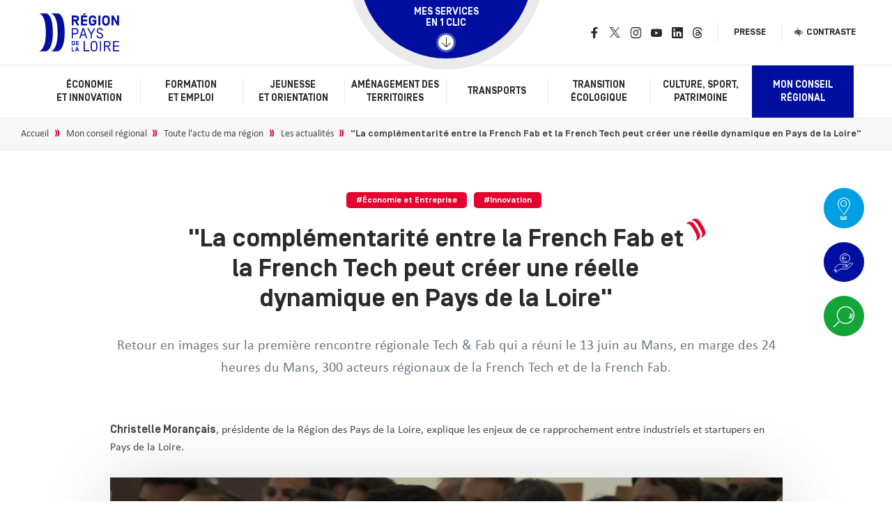

--- FILE ---
content_type: text/html; charset=UTF-8
request_url: https://www.paysdelaloire.fr/mon-conseil-regional/toute-lactu-de-ma-region/les-actualites/la-complementarite-entre-la-french-fab-et-la-french-tech-peut-creer-une-reelle-dynamique-en-pays-de
body_size: 21603
content:

<!DOCTYPE html>
<html lang="fr" dir="ltr" prefix="og: https://ogp.me/ns#">
<head>
  <meta charset="utf-8" />
<meta name="description" content="Retour en images sur la première rencontre régionale Tech &amp; Fab qui a réuni le 13 juin au Mans, en marge des 24 heures du Mans, 300 acteurs régionaux de…" />
<link rel="canonical" href="https://www.paysdelaloire.fr/mon-conseil-regional/toute-lactu-de-ma-region/les-actualites/la-complementarite-entre-la-french-fab-et-la-french-tech-peut-creer-une-reelle-dynamique-en-pays-de" />
<meta property="og:site_name" content="Région Pays de la Loire" />
<meta property="og:type" content="website" />
<meta property="og:url" content="https://www.paysdelaloire.fr/mon-conseil-regional/toute-lactu-de-ma-region/les-actualites/la-complementarite-entre-la-french-fab-et-la-french-tech-peut-creer-une-reelle-dynamique-en-pays-de" />
<meta property="og:title" content="&quot;La complémentarité entre la French Fab et la French Tech peut créer une réelle dynamique en Pays de la Loire&quot; | Région Pays de la Loire" />
<meta property="og:description" content="Retour en images sur la première rencontre régionale Tech &amp; Fab qui a réuni le 13 juin au Mans, en marge des 24 heures du Mans, 300 acteurs régionaux de…" />
<meta property="og:image" content="https://www.paysdelaloire.fr/sites/default/files/styles/seo/public/2020-02/video_french_fab_tech_christelle_morancais.jpg?itok=MnV63Waw" />
<meta property="og:image:type" content="image/jpg" />
<meta property="og:image:width" content="1200" />
<meta property="og:image:height" content="630" />
<meta name="twitter:card" content="summary_large_image" />
<meta name="twitter:title" content="&quot;La complémentarité entre la French Fab et la French Tech peut créer une réelle dynamique en Pays de la Loire&quot; | Région Pays de la Loire" />
<meta name="twitter:image" content="https://www.paysdelaloire.fr/sites/default/files/styles/seo/public/2020-02/video_french_fab_tech_christelle_morancais.jpg?itok=MnV63Waw" />
<meta name="MobileOptimized" content="width" />
<meta name="HandheldFriendly" content="true" />
<meta name="viewport" content="width=device-width, initial-scale=1.0" />
<script type="application/ld+json">{
    "@context": "https://schema.org",
    "@graph": [
        {
            "@type": "NewsArticle",
            "headline": "\u0022La complémentarité entre la French Fab et la French Tech peut créer une réelle dynamique en Pays de la Loire\u0022 | Région Pays de la Loire",
            "description": "Retour en images sur la première rencontre régionale Tech \u0026 Fab qui a réuni le 13 juin au Mans, en marge des 24 heures du Mans, 300 acteurs régionaux de…",
            "image": {
                "@type": "ImageObject",
                "representativeOfPage": "True",
                "url": "https://www.paysdelaloire.fr/sites/default/files/styles/seo/public/2020-02/video_french_fab_tech_christelle_morancais.jpg?itok=MnV63Waw",
                "width": "1200",
                "height": "630"
            },
            "datePublished": "2019-07-24T17:09:58+0200",
            "isAccessibleForFree": "True",
            "dateModified": "2020-06-26T16:53:03+0200",
            "publisher": {
                "@type": "Organization",
                "@id": "organization"
            },
            "mainEntityOfPage": "https://www.paysdelaloire.fr/mon-conseil-regional/toute-lactu-de-ma-region/les-actualites/la-complementarite-entre-la-french-fab-et-la-french-tech-peut-creer-une-reelle-dynamique-en-pays-de"
        },
        {
            "@type": "Corporation",
            "@id": "organization",
            "name": "Région Pays de la Loire",
            "url": "https://www.paysdelaloire.fr/",
            "sameAs": [
                "https://www.facebook.com/regionpaysdelaloire/",
                "https://twitter.com/paysdelaloire",
                "https://www.instagram.com/paysdelaloire/",
                "https://www.youtube.com/user/regionpaysdelaloire",
                "https://fr.linkedin.com/company/region-pays-de-la-loire",
                "https://www.threads.net/@paysdelaloire"
            ],
            "contactPoint": {
                "@type": "ContactPoint",
                "availableLanguage": "French",
                "contactType": "customer service",
                "areaServed": {
                    "@type": "Place",
                    "address": {
                        "@type": "PostalAddress",
                        "streetAddress": [
                            "Hôtel de Région",
                            "1",
                            "rue de la Loire"
                        ],
                        "addressLocality": "Nantes Cedex 9",
                        "postalCode": "44966",
                        "addressCountry": "FR"
                    }
                }
            }
        },
        {
            "@type": "WebPage",
            "@id": "https://www.paysdelaloire.fr/mon-conseil-regional/toute-lactu-de-ma-region/les-actualites/la-complementarite-entre-la-french-fab-et-la-french-tech-peut-creer-une-reelle-dynamique-en-pays-de",
            "description": "Retour en images sur la première rencontre régionale Tech \u0026 Fab qui a réuni le 13 juin au Mans, en marge des 24 heures du Mans, 300 acteurs régionaux de…",
            "breadcrumb": {
                "@type": "BreadcrumbList",
                "itemListElement": [
                    {
                        "@type": "ListItem",
                        "position": 1,
                        "name": "Accueil",
                        "item": "https://www.paysdelaloire.fr/"
                    },
                    {
                        "@type": "ListItem",
                        "position": 2,
                        "name": "Mon conseil \u003Cbr/\u003Erégional",
                        "item": "https://www.paysdelaloire.fr/mon-conseil-regional"
                    },
                    {
                        "@type": "ListItem",
                        "position": 3,
                        "name": "Toute l\u0027actu de ma région",
                        "item": "https://www.paysdelaloire.fr/mon-conseil-regional/toute-lactu-de-ma-region"
                    },
                    {
                        "@type": "ListItem",
                        "position": 4,
                        "name": "Les actualités",
                        "item": "https://www.paysdelaloire.fr/mon-conseil-regional/toute-lactu-de-ma-region/les-actualites"
                    }
                ]
            },
            "publisher": {
                "@type": "Organization",
                "@id": "organization"
            },
            "isAccessibleForFree": "True"
        },
        {
            "@type": "WebSite",
            "@id": "https://www.paysdelaloire.fr/",
            "name": "Région Pays de la Loire",
            "url": "https://www.paysdelaloire.fr/",
            "publisher": {
                "@type": "Organization",
                "@id": "organization"
            }
        }
    ]
}</script>
<link rel="apple-touch-icon" sizes="180x180" href="/themes/custom/drup_theme/images/favicons/apple-touch-icon.png?v=1" />
<link rel="icon" sizes="32x32" href="/themes/custom/drup_theme/images/favicons/favicon-32x32.png?v=1" />
<link rel="icon" sizes="16x16" href="/themes/custom/drup_theme/images/favicons/favicon-16x16.png?v=1" />
<link rel="manifest" href="/themes/custom/drup_theme/images/favicons/site.webmanifest?v=1" />
<link rel="mask-icon" href="/themes/custom/drup_theme/images/favicons/safari-pinned-tab.svg?v=1" color="#5bbad5" />
<link rel="shortcut icon" href="/themes/custom/drup_theme/images/favicons/favicon.ico?v=1" />
<meta name="msapplication-TileColor" content="#da532c" />
<meta name="msapplication-config" content="/themes/custom/drup_theme/images/favicons/browserconfig.xml?v=1" />
<meta name="theme-color" content="#ffffff" />
<link rel="alternate" hreflang="fr" href="https://www.paysdelaloire.fr/mon-conseil-regional/toute-lactu-de-ma-region/les-actualites/la-complementarite-entre-la-french-fab-et-la-french-tech-peut-creer-une-reelle-dynamique-en-pays-de" />

    <title>&quot;La complémentarité entre la French Fab et la French Tech peut créer une réelle dynamique en Pays de la Loire&quot; | Région Pays de la Loire</title>
    <meta name="facebook-domain-verification" content="6toxaixaloxa5a7ga083tjbdgniaty"/>
              <script>
        var dataLayer = window.dataLayer || [];
        dataLayer.push({"event":"page","page":{"typeContenu":"news","cheminPage":"\/mon-conseil-regional\/toute-lactu-de-ma-region\/les-actualites\/la-complementarite-entre-la-french-fab-et-la-french-tech-peut-creer-une-reelle-dynamique-en-pays-de","typePage":"detail"},"language":"fr"});
      </script>
    
          <!-- Google Tag Manager -->
      <script>
        (function(w,d,s,l,i){w[l]=w[l]||[];w[l].push({'gtm.start': new Date().getTime(),event:'gtm.js'});var f=d.getElementsByTagName(s)[0], j=d.createElement(s),dl=l!='dataLayer'?'&l='+l:'';j.async=true;j.src='https://www.googletagmanager.com/gtm.js?id='+i+dl;f.parentNode.insertBefore(j,f);})(window,document,'script','dataLayer','GTM-NXDXP39');
      </script>
      <!-- End Google Tag Manager -->
        
    <link rel="stylesheet" media="all" href="/sites/default/files/css/css_HME8CLFDPhnyR9pIAQLFsGS_HlH3UpSJ1_7NOATqMag.css?delta=0&amp;language=fr&amp;theme=drup_theme&amp;include=eJxFykEKgDAMBdELleRIktKPLaQamkbx9mI3bt5iGH98onMWRyojbJsVHbxMV8PtvKR-llAkkyH7EKvO3y5Kf6E4LLI2rygv_4ciqg" />
<link rel="stylesheet" media="all" href="/sites/default/files/css/css_pLzQvhalezWXj8tCgCCUOkZsGRZ32vwy-0o-ebAAD8A.css?delta=1&amp;language=fr&amp;theme=drup_theme&amp;include=eJxFykEKgDAMBdELleRIktKPLaQamkbx9mI3bt5iGH98onMWRyojbJsVHbxMV8PtvKR-llAkkyH7EKvO3y5Kf6E4LLI2rygv_4ciqg" />
<link rel="stylesheet" media="print" href="/sites/default/files/css/css_aCoqbA5snbQhqFDEy9K8zYiyh_DQMey2M2hdw-rykZQ.css?delta=2&amp;language=fr&amp;theme=drup_theme&amp;include=eJxFykEKgDAMBdELleRIktKPLaQamkbx9mI3bt5iGH98onMWRyojbJsVHbxMV8PtvKR-llAkkyH7EKvO3y5Kf6E4LLI2rygv_4ciqg" />

      
</head>

<body class="role--anonymous entity-type--node entity-bundle--news theme-global-tertiary node-type--news route--entity-node-canonical l-sidebar-closed">

<a href="#main-content" class="visually-hidden focusable">
  Aller au contenu principal
</a>

  <div class="dialog-off-canvas-main-canvas" data-off-canvas-main-canvas>
    <div  id="page" class="page">     <header class="main-header" id="main-header">
    <div class="main-header-top">
        <div class="row">
                


                      <div class="logo logo--primary">
            <a href="/" title="Accueil - Site du Conseil régional des Pays de la Loire" rel="home" data-trk-menu-header="Accueil - Site du Conseil régional des Pays de la Loire">
                <img src="/themes/custom/drup_theme/images/logo-2022.svg" alt="Accueil - Site du Conseil régional des Pays de la Loire" />
            </a>
        </div>
    




          <div class="block block--header-services l-narrow theme-white" id="block-services">
                    <button class="toggle toggle-open" type="button" data-trk-menu-header="Mes services en 1 clic">
                <span class="label">
                    Mes services en 1 clic
                    <span class="icon icon--arrow-long-bottom"></span>
                </span>
            </button>
            <button class="toggle toggle-open-sticky" type="button">
                <span class="icon icon--arrow-long-right"></span>
                <span class="label">
                    Mes services en 1 clic
                </span>
            </button>
        
        <div class="nav nav--quaternary" id="nav-services" aria-modal="true" aria-label="Mes services en 1 clic" role="dialog" tabindex="-1">
            <div class="row">
                <div class="nav-container">
                    <button id="oneClickClose" class="toggle toggle-close icon icon--arrow-long-top l-tooltip" title="Fermer Mes services en 1 clic">
                    </button>
                    <span aria-describedby="oneClickClose" class="tooltip l-bottom" role="tooltip" id="fermer-mes-services-en-1-clic">Fermer</span>

                    <ul class="nav-menu">
                                                    <li class="nav-item">
                                <a href="/les-aides?profil%5B0%5D=142" data-trk-menu-services="Aides aux particuliers">
                                    <span class="item-icon">
                                        <svg aria-hidden="true" focusable="false" xmlns="http://www.w3.org/2000/svg" viewBox="0 0 403.2 405.7"><path d="M95.6 350c0-5-4.1-9.1-9.1-9.1s-9.1 4-9.1 9.1 4.1 9.1 9.1 9.1 9.1-4 9.1-9.1zM226.9 87.4c11.2 0 22.4-4.3 30.9-12.8 17-17 17-44.8 0-61.8C249.6 4.5 238.6 0 226.9 0S204.3 4.5 196 12.8c-17 17-17 44.8 0 61.8 8.5 8.5 19.7 12.8 30.9 12.8zm-21.3-65.1c5.7-5.7 13.3-8.9 21.4-8.9s15.7 3.1 21.4 8.9c11.8 11.8 11.8 31 0 42.7-11.8 11.8-31 11.8-42.7 0-11.9-11.7-11.9-30.9-.1-42.7zm-55.9 173.1c3.7 0 6.7-3 6.7-6.7 0-38.9 31.6-70.5 70.5-70.5s70.5 31.6 70.5 70.5a6.7 6.7 0 0 0 13.4 0c0-46.3-37.7-83.9-84-83.9s-84 37.7-84 83.9c.2 3.7 3.2 6.7 6.9 6.7z"/><path d="M402.4 188.4c-1.4-4-4.4-7.1-8.3-8.6-4.9-1.9-11-3.4-18.2-4.3-26.5-2.5-50.5 33.8-55.9 42.6l-29.5 18.7c-4.5-5.3-11-8.4-18.5-8.4l-68.1-.2C189 215 170 207.8 150.1 207.8h-11.7c-19.8 0-38.9 7.2-54.1 20.6l-7.2 7.4L63 212 3.4 246.5c-3.2 1.9-4.3 6-2.5 9.2 1.9 3.2 6 4.3 9.2 2.5l48.1-27.8 79.9 135.1-48 27.7c-3.2 1.9-4.3 6-2.5 9.2 1.2 2.2 3.5 3.4 5.8 3.4 1.1 0 2.3-.3 3.4-.9l59.8-34.5-11.1-18.8 115.3-2.9c15.4-.3 29.9-6.4 41-17.1l58-56.3c5.9-5.7 10.6-12.5 13.8-20 4.3-10 13.7-30.3 27.7-54.7 2.1-3.8 2.5-8.2 1.1-12.2zm-12.8 5.4c-13.6 23.7-22.9 43.6-28.3 56.1-2.6 5.9-6.2 11.2-10.9 15.7l-58 56.3c-8.6 8.3-19.9 13.1-31.9 13.3l-122.9 3.1-53.5-90.4 9.4-9.7c12.4-10.9 28.3-16.9 44.8-16.9H150c17.4 0 33.9 6.6 46.6 18.5l1.9 1.8 73.4.2c8 0 11.6 7.1 11.6 14.1 0 6.2-3.1 13.4-12.1 13.4-.3 0-27 .9-62.4.9a6.7 6.7 0 0 0 0 13.4c35.6 0 62.6-.9 62.6-.9 14.7 0 25.4-11.3 25.4-26.9 0-2.4-.2-4.7-.7-6.8l33.7-21.3.8-1.4c6.4-10.9 26.9-39.1 43.6-37.4 5.9.7 10.8 1.9 14.7 3.4.2.1.4.3.5.6.1.1.2.5 0 .9z"/></svg>
                                    </span>
                                    <span class="item-title">
                                                                                    Aides aux particuliers
                                                                            </span>
                                </a>
                            </li>
                                                    <li class="nav-item">
                                <a href="/les-aides?profil%5B0%5D=141" data-trk-menu-services="Aides aux entreprises">
                                    <span class="item-icon">
                                        <svg aria-hidden="true" focusable="false" xmlns="http://www.w3.org/2000/svg" viewBox="0 0 234.4 222.7"><path d="M55.6 190.3c0-2.9-2.4-5.3-5.3-5.3s-5.3 2.3-5.3 5.3c0 2.9 2.4 5.3 5.3 5.3s5.3-2.4 5.3-5.3z"/><path d="M233.9 96.3c-.8-2.3-2.6-4.1-4.8-5-2.9-1.1-6.4-2-10.6-2.5-15.6-1.4-29.4 19.7-32.5 24.8l-17.2 10.9c-2.6-3.1-6.3-4.9-10.7-4.9l-39.6-.1c-8.6-7.6-19.7-11.8-31.3-11.8h-6.8c-11.5 0-22.6 4.2-31.4 12l-4.2 4.3-8.2-13.8L2 130.1c-1.9 1.1-2.5 3.5-1.4 5.4 1.1 1.9 3.5 2.5 5.4 1.4l28-16.2 46.5 78.5-27.9 16.1c-1.9 1.1-2.5 3.5-1.4 5.4.7 1.3 2 2 3.4 2 .7 0 1.3-.2 2-.5l34.8-20.1-6.5-10.9 67-1.7c8.9-.2 17.4-3.7 23.8-10l33.7-32.7c3.4-3.3 6.1-7.2 8-11.6 3.1-7.1 8.4-18.4 16.1-31.8 1-2.2 1.3-4.8.4-7.1zm-7.4 3.1c-7.8 13.7-13.3 25.3-16.5 32.6-1.5 3.5-3.6 6.5-6.3 9.1L170 173.9c-5 4.8-11.6 7.6-18.5 7.7l-71.4 1.8L49 130.9l5.5-5.6c7.2-6.3 16.4-9.8 26-9.8h6.8c10.1 0 19.7 3.8 27.1 10.8l1.1 1.1 42.7.1c4.7 0 6.7 4.1 6.7 8.2 0 3.6-1.8 7.8-7 7.8-.2 0-15.7.5-36.3.5-2.2 0-3.9 1.8-3.9 3.9s1.8 3.9 3.9 3.9c20.7 0 36.4-.5 36.4-.5 8.5 0 14.7-6.6 14.7-15.6 0-1.4-.2-2.7-.4-4l19.6-12.4.5-.8c3.5-5.9 15.6-22.7 25.4-21.7 3.4.4 6.3 1.1 8.8 2.3 0-.1 0 .1-.1.3z"/><path d="M50.3 99c2.2 0 3.9-1.8 3.9-4l-.8-87.2h65V95c0 2.2 1.8 3.9 3.9 3.9s3.9-1.8 3.9-3.9V32.9l51.7 17v45.6c0 2.2 1.8 3.9 3.9 3.9s3.9-1.8 3.9-3.9V44.3l-59.5-19.6V0H45.5l.9 95.1c0 2.2 1.7 3.9 3.9 3.9z"/><path d="M70.6 30.2h7.2v13.1h-7.2zm23.2 0h7.2v13.1h-7.2zM70.6 53.8h7.2v13.1h-7.2zm23.2 0h7.2v13.1h-7.2zM142.2 67h5.2v9.5h-5.2zm16.9 0h5.2v9.5h-5.2zm-16.9 17.2h5.2v9.5h-5.2zm16.9 0h5.2v9.5h-5.2z"/></svg>
                                    </span>
                                    <span class="item-title">
                                                                                    Aides aux entreprises
                                                                            </span>
                                </a>
                            </li>
                                                    <li class="nav-item">
                                <a href="/les-aides?profil%5B0%5D=140" data-trk-menu-services="Aides aux collectivités">
                                    <span class="item-icon">
                                        <svg aria-hidden="true" focusable="false" xmlns="http://www.w3.org/2000/svg" viewBox="0 0 72.36 66.78"><path class="cls-1" d="M39.37 28.73a1 1 0 0 0 1-1v-5.51a1 1 0 0 0-1-1H31.1a1 1 0 0 0-1 1v5.51a1 1 0 0 0 2 0v-4.51h6.27v4.51a1 1 0 0 0 1 1z"/><path class="cls-1" d="M8.21 21.54h2.2v6.25a1 1 0 0 0 2 0v-6.25h10.65v6.25a1 1 0 0 0 2 0V7.54l10.36-5.41 9.92 5.36V28a1 1 0 0 0 2 0v-6.46H58a1.42 1.42 0 0 0 0 .2V25a1 1 0 0 0 2 0v-3.26a1.42 1.42 0 0 0 0-.2h2.2a1 1 0 0 0 1-1v-6a1 1 0 0 0-1-1H47.34V8.57l3.3 1.79A1 1 0 0 0 52 10a1 1 0 0 0-.41-1.35L35.9.12a1 1 0 0 0-.94 0L18.71 8.59a1 1 0 1 0 .93 1.77l3.42-1.78v4.93H8.21a1 1 0 0 0-1 1v6a1 1 0 0 0 1 1.03zm52.87-6v4H47.34v-4zm-51.87 0h13.65v4H9.21z"/><path class="cls-1" d="M16.51 25v2.72a1 1 0 0 0 2 0V25a1 1 0 0 0-2 0zm35.27.15v2.58a1 1 0 1 0 2 0v-2.58a1 1 0 0 0-2 0zm-10.89-9.08v-4.44a1 1 0 0 0-2 0v4.44a1 1 0 0 0 2 0zm-9.66 1a1 1 0 0 0 1-1v-4.44a1 1 0 1 0-2 0v4.44a1 1 0 0 0 1 1zM17 57.12a1.65 1.65 0 1 0-1.64 1.6 1.62 1.62 0 0 0 1.64-1.6z"/><path class="cls-1" d="M72.23 28.59a2.35 2.35 0 0 0-1.38-1.43 13.58 13.58 0 0 0-3.22-.74c-4.71-.42-9.08 6.16-9.9 7.47l-5.56 3.46a4.09 4.09 0 0 0-3.28-1.58H36.51a14.56 14.56 0 0 0-9.63-3.61h-2.1a14.62 14.62 0 0 0-9.6 3.59l-1.52 1.52-2.07-3.47a1 1 0 0 0-1.35-.35L.51 39a1 1 0 1 0 1 1.74l8.89-5L25 59.91l-8.84 5a1 1 0 0 0-.38 1.36 1 1 0 0 0 .88.51 1 1 0 0 0 .49-.13l9.73-5.51a1 1 0 0 0 .48-.61 1.06 1.06 0 0 0-.12-.78l-1.54-2.56 21.17-.52a10.84 10.84 0 0 0 7.24-3l10.46-10a10.87 10.87 0 0 0 2.43-3.4 98.73 98.73 0 0 1 5-9.71 2.35 2.35 0 0 0 .23-1.97zm-1.92 1a105.3 105.3 0 0 0-5.1 9.9 8.64 8.64 0 0 1-2 2.84l-10.46 10a8.85 8.85 0 0 1-5.91 2.42l-22.31.55-9.8-16.3 1.81-1.82a12.64 12.64 0 0 1 8.24-3h2.1a12.55 12.55 0 0 1 8.56 3.34 1 1 0 0 0 .68.27h12.77a2.4 2.4 0 0 1 2.31 2.68A2.33 2.33 0 0 1 48.8 43s-4.88.16-11.27.16a1 1 0 0 0 0 2c6.42 0 11.29-.16 11.3-.16a4.33 4.33 0 0 0 4.37-4.57 5.27 5.27 0 0 0-.2-1.26l6-3.7a1 1 0 0 0 .33-.34c1.18-2 4.94-7 8.1-6.72a11.33 11.33 0 0 1 2.71.62.34.34 0 0 1 .21.22.33.33 0 0 1-.04.3z"/></svg>
                                    </span>
                                    <span class="item-title">
                                                                                    Aides aux collectivités
                                                                            </span>
                                </a>
                            </li>
                                                    <li class="nav-item">
                                <a href="/les-aides?profil%5B0%5D=139" data-trk-menu-services="Aides aux associations">
                                    <span class="item-icon">
                                        <svg aria-hidden="true" focusable="false" xmlns="http://www.w3.org/2000/svg" viewBox="0 0 72.3 70.4"><path d="M35.7,14.5a6.8,6.8,0,0,0,5.1-2.2,7.2,7.2,0,1,0-10.2,0A6.8,6.8,0,0,0,35.7,14.5ZM32.2,3.7a4.8,4.8,0,0,1,7,0,5,5,0,0,1,0,7.1,5,5,0,0,1-7,0A5,5,0,0,1,32.2,3.7Z"/><path d="M17,60.7h0A1.7,1.7,0,0,0,15.4,59a1.7,1.7,0,0,0-1.7,1.6,1.6,1.6,0,0,0,1.6,1.7h.1A1.6,1.6,0,0,0,17,60.7Z"/><path d="M72.2,32.2a2.2,2.2,0,0,0-1.4-1.4,16.7,16.7,0,0,0-3.2-.8c-4.7-.4-9.1,6.2-9.9,7.5L52.2,41a4.2,4.2,0,0,0-3.3-1.6H36.5a14.8,14.8,0,0,0-9.6-3.6H24.8a14.5,14.5,0,0,0-9.6,3.6l-1.5,1.5-2.1-3.5a1.1,1.1,0,0,0-1.4-.3L.5,42.6A1.1,1.1,0,0,0,.1,44a1.1,1.1,0,0,0,1.4.4l8.9-5L25,63.5l-8.8,5a1,1,0,0,0-.4,1.4,1.1,1.1,0,0,0,.9.5h.4l9.8-5.5a1.8,1.8,0,0,0,.5-.7,1,1,0,0,0-.2-.7l-1.5-2.6,21.2-.5a10.9,10.9,0,0,0,7.2-3l10.5-10A11.6,11.6,0,0,0,67,43.9a88.9,88.9,0,0,1,5-9.7A2.3,2.3,0,0,0,72.2,32.2Zm-1.9,1h0a92.5,92.5,0,0,0-5.1,9.9,8,8,0,0,1-2,2.8l-10.5,10a8.8,8.8,0,0,1-5.9,2.5l-22.3.5L14.7,42.6l1.8-1.8a12.7,12.7,0,0,1,8.3-3h2.1a12.8,12.8,0,0,1,8.5,3.3,1.1,1.1,0,0,0,.7.3H48.9a2.5,2.5,0,0,1,2.3,2.5v.2a2.3,2.3,0,0,1-2.1,2.5h-.3s-4.9.2-11.3.2a1,1,0,0,0-1,1,1.1,1.1,0,0,0,1,1c6.4,0,11.3-.2,11.3-.2a4.4,4.4,0,0,0,4.4-4.3v-.2a5.1,5.1,0,0,0-.2-1.3l6-3.7.3-.4c1.2-2,5-7,8.1-6.7a11.8,11.8,0,0,1,2.7.6c.1.1.2.2.2.3A.2.2,0,0,1,70.3,33.2Z"/><path d="M22.9,32.3A1.1,1.1,0,0,0,24,31.2a11.7,11.7,0,0,1,23.4,0v3.1a1.1,1.1,0,0,0,2.2,0V31.2a13.9,13.9,0,0,0-27.8,0A1.1,1.1,0,0,0,22.9,32.3Z"/><path d="M51.7,13.3a4.9,4.9,0,0,0,3.4-1.4,4.8,4.8,0,0,0,0-6.8,4.9,4.9,0,0,0-3.4-1.4,5,5,0,0,0-3.5,1.4,4.8,4.8,0,0,0,0,6.8A5,5,0,0,0,51.7,13.3ZM49.8,6.7a2.7,2.7,0,0,1,1.9-.8,2.7,2.7,0,0,1,1.8.8,2.5,2.5,0,0,1,.8,1.8,2.3,2.3,0,0,1-.8,1.8,2.7,2.7,0,0,1-3.7,0,2.3,2.3,0,0,1-.7-1.8A2.4,2.4,0,0,1,49.8,6.7Z"/><path d="M48.2,17a1.1,1.1,0,1,0,.9,2,7.5,7.5,0,0,1,2.6-.5,6.7,6.7,0,0,1,6.6,6.7,1.1,1.1,0,0,0,2.2,0,8.9,8.9,0,0,0-8.8-8.9A8.4,8.4,0,0,0,48.2,17Z"/><path d="M19.7,13.3a4.7,4.7,0,0,0,3.5-1.4,5,5,0,0,0,0-6.8,4.9,4.9,0,0,0-6.9,0,4.8,4.8,0,0,0,0,6.8A4.7,4.7,0,0,0,19.7,13.3ZM17.9,6.7a2.7,2.7,0,0,1,1.8-.8,2.7,2.7,0,0,1,1.9.8,2.5,2.5,0,0,1,0,3.6,2.5,2.5,0,0,1-3.7,0A2.5,2.5,0,0,1,17.9,6.7Z"/><path d="M12,26.3a1.1,1.1,0,0,0,1.1-1.1,6.7,6.7,0,0,1,6.6-6.7,7.5,7.5,0,0,1,2.6.5,1.1,1.1,0,1,0,.9-2,8.4,8.4,0,0,0-3.5-.7,8.8,8.8,0,0,0-8.8,8.9A1.1,1.1,0,0,0,12,26.3Z"/></svg>
                                    </span>
                                    <span class="item-title">
                                                                                    Aides aux associations
                                                                            </span>
                                </a>
                            </li>
                                                    <li class="nav-item">
                                <a href="/transports/aides-et-services-aux-usagers/je-voyage-avec-aleop" data-trk-menu-services="Abonnement transport">
                                    <span class="item-icon">
                                        <svg aria-hidden="true" focusable="false" xmlns="http://www.w3.org/2000/svg" viewBox="0 0 388.5 277.6"><path d="M340.907 277.637h-293.3c-26 0-47.6-21.6-47.6-47.6v-182.4c0-26 21.6-47.6 47.6-47.6h293.3c26 0 47.6 21.6 47.6 47.6v183.1c-.8 26-21.6 46.9-47.6 46.9zm-293.3-264.3c-19.4 0-34.2 15.6-34.2 34.3v183.1c0 18.6 14.9 34.2 34.2 34.2h293.3c18.6 0 34.2-14.9 34.2-34.2v-183.1c0-18.6-14.9-34.2-34.2-34.2l-293.3-.1z"/><path d="M161.507 217.337h-92.3c-3.7 0-6.7-3-6.7-6.7v-142.9c0-3.7 3-6.7 6.7-6.7h92.3c3.7 0 6.7 3 6.7 6.7v142.9c0 3.7-3 6.7-6.7 6.7zm-85.6-13.4h78.9v-129.5h-78.9v129.5zm227-13.4c-1.5 0-3-.7-4.5-1.5-3-2.2-3-6.7-.7-9.7 5.2-6.7 14.1-20.1 14.9-38.7.7-21.6-9.7-36.5-14.9-41.7-2.2-3-2.2-7.4.7-9.7 3-2.2 7.4-2.2 9.7.7 5.2 6.7 18.6 25.3 17.9 50.6-.7 23.1-11.2 39.4-17.9 46.9-1.5 2.3-3.7 3.1-5.2 3.1zm-40.2 0c-1.5 0-3-.7-4.5-1.5-3-2.2-3-6.7-.7-9.7 5.2-6.7 14.1-20.1 14.9-38.7.7-21.6-9.7-36.5-14.9-41.7-2.2-3-2.2-7.4.7-9.7 3-2.2 7.4-2.2 9.7.7 5.2 6.7 18.6 25.3 17.9 50.6-.7 23.1-11.2 39.4-17.9 46.9-1.5 2.3-3 3.1-5.2 3.1z"/></svg>
                                    </span>
                                    <span class="item-title">
                                                                                    Abonnement transport
                                                                            </span>
                                </a>
                            </li>
                                                    <li class="nav-item">
                                <a href="/formation-et-emploi/formation-professionnelle/je-trouve-une-formation" data-trk-menu-services="Offres de formation">
                                    <span class="item-icon">
                                        <svg aria-hidden="true" focusable="false" xmlns="http://www.w3.org/2000/svg" viewBox="0 0 59.85 68.6"><g data-name="Calque 2"><path d="M8.24 8.56l7.11 2.33v6.41a1.21 1.21 0 0 0 .42.93 14.26 14.26 0 0 0 1.35 1.05v4.46a.49.49 0 0 0 0 .12c.9 9.5 6.35 16.67 12.68 16.67s11.77-7.17 12.68-16.67c.17-1.81.24-3.28.24-4.57a14.7 14.7 0 0 0 1.35-1.06 1.22 1.22 0 0 0 .43-.93v-6.39L50 9.13v11.72a1.25 1.25 0 0 0 2.5 0V7.33a1.24 1.24 0 0 0-.91-1.2L30.27.05a1.16 1.16 0 0 0-.69 0L8.28 6.17a1.24 1.24 0 0 0-.9 1.17 1.27 1.27 0 0 0 .86 1.22zm22.07 7L42 11.81v4.91c-.35.28-.72.54-1.11.8a20.31 20.31 0 0 1-11 3h-.1a20.74 20.74 0 0 1-10.38-2.68 15 15 0 0 1-1.6-1.11v-4.92l11.7 3.73a.9.9 0 0 0 .28 0H30a1.57 1.57 0 0 0 .31 0zM40 23.62C39.22 31.84 34.83 38 29.81 38s-9.41-6.3-10.19-14.35v-2.49c1.82.89 5 1.8 10.29 1.85 5.24 0 8.41-.84 10.24-1.76-.01.75-.07 1.5-.15 2.37zM29.93 2.55l17.14 4.89L29.93 13l-17-5.58zm28.84 50.33c-1.11-8.25-6-9.67-6.75-9.83-.51-.14-5.44-1.51-10.76-2.4a1.24 1.24 0 0 0-1.2.48L29.93 54.65 19.8 41.13a1.26 1.26 0 0 0-1.21-.48c-5.32.89-10.25 2.26-10.76 2.4-.7.16-5.64 1.58-6.75 9.9L0 67.26a1.29 1.29 0 0 0 .33.94 1.24 1.24 0 0 0 .92.4H58.6a1.24 1.24 0 0 0 .92-.4 1.22 1.22 0 0 0 .33-.94zM2.6 66.1l1-12.89c.92-6.8 4.66-7.69 4.8-7.72h.11s4.71-1.32 9.78-2.22l10.64 14.22a1.29 1.29 0 0 0 2 0L41.6 43.24c5.07.9 9.73 2.21 9.78 2.22h.11s3.87.8 4.79 7.65l1 13z"/><path d="M48.89 52.54h-7.68a1.25 1.25 0 0 0 0 2.5h7.68a1.25 1.25 0 0 0 0-2.5z"/></g></svg>
                                    </span>
                                    <span class="item-title">
                                                                                    Offres de formation
                                                                            </span>
                                </a>
                            </li>
                                                    <li class="nav-item">
                                <a href="/mon-conseil-regional/les-missions/europe" data-trk-menu-services="Fonds européens">
                                    <span class="item-icon">
                                        <svg aria-hidden="true" focusable="false" xmlns="http://www.w3.org/2000/svg" viewBox="0 0 596.2 600.9"><path d="M300.3 0l-10.4 30.8h-32.5l26.2 18.7-9.8 29.1 25.6-17.7 24.9 17.9-8.8-29.2 26.7-18.8h-32.5zm-10.4 552.9h-32.5l26.2 18.7-9.8 29.1 25.6-17.7 24.9 17.9-8.8-29.2 26.7-18.8h-32.5l-9.4-30.8zM32.5 291.5H0l26.2 18.7-9.8 29.1L42 321.5l24.9 18-8.8-29.2 26.6-18.8H52.3l-9.4-30.8zm47-163.8l-10.4 30.8H36.6l26.2 18.7-9.8 29.1 25.6-17.7 24.9 17.9-8.8-29.2 26.6-18.8H88.9zm91-93.5L160.1 65h-32.5l26.2 18.7-9.8 29.1 25.6-17.7 24.9 17.9-8.8-29.2L212.3 65h-32.4zM425.7 53l-10.4 30.8h-32.5l26.2 18.8-9.8 29 25.5-17.7 25 17.9-8.8-29.2 26.6-18.8h-32.4zm93.2 74.7l-10.4 30.8H476l26.2 18.7-9.8 29.1 25.6-17.7 24.9 17.9-8.8-29.2 26.6-18.8h-32.4zM78.4 390.3L68 421.1H35.5l26.2 18.7-9.8 29.1 25.6-17.8 24.9 18-8.8-29.2 26.6-18.8H87.8zm91 96.9L159 518h-32.5l26.2 18.7-9.8 29.1 25.6-17.8 24.9 18-8.8-29.2 26.6-18.8h-32.4zm258.5 0L417.5 518H385l26.2 18.7-9.8 29.1L427 548l24.9 18-8.8-29.2 26.6-18.8h-32.4zm92.1-96.9l-10.4 30.8h-32.5l26.2 18.7-9.8 29.1 25.6-17.8 24.9 18-8.8-29.2 26.6-18.8h-32.4zm24-98.8h-32.5l26.2 18.7-9.8 29.1 25.5-17.8 25 18-8.8-29.2 26.6-18.8h-32.4l-9.4-30.8z" fill-rule="evenodd" clip-rule="evenodd"/></svg>
                                    </span>
                                    <span class="item-title">
                                                                                    Fonds européens
                                                                            </span>
                                </a>
                            </li>
                                                    <li class="nav-item">
                                <a href="/mon-conseil-regional/ma-region-bouge/ma-region-recrute" data-trk-menu-services="Ma Région recrute">
                                    <span class="item-icon">
                                        <svg aria-hidden="true" focusable="false" xmlns="http://www.w3.org/2000/svg" viewBox="0 0 656.8 400.7"><path d="M318.1 373.6c-.1 0-6.1 3.9-12.7 2.2-5.4-1.4-10.3-6-14.6-13.8-.2-.3-.3-.5-.5-.8l-24.1-41.6c-2.4-4.1-7.7-5.5-11.8-3.1-4.1 2.4-5.5 7.6-3.1 11.8l24.4 42.2c.1.2.2.4.3.5 6.7 11.9 15.3 19.1 25.5 21.5 2.6.6 5 .9 7.4.9 10.3 0 17.8-4.9 18.8-5.6 3.9-2.7 4.9-7.9 2.3-11.9s-7.9-4.9-11.9-2.3zm78.1-18.8c-10.3 4.3-24.4 10.3-37.3-10.8-.1-.3-.3-.6-.4-.8l-37.7-67.5c-2.3-4.1-7.5-5.6-11.7-3.3-4.2 2.3-5.6 7.6-3.3 11.7l36.9 66c.2.5.4.9.6 1.3 11.4 19.5 25.1 24.7 36.8 24.7 9.6 0 18-3.5 22.8-5.5 4.4-1.8 6.4-6.9 4.6-11.3-1.9-4.3-7-6.4-11.3-4.5z"/><path d="M648.2 318.2h-81.8V42.4h81.2c4.8 0 8.6-3.9 8.6-8.6s-3.9-8.6-8.6-8.6h-98.4v33.9l-91.4-39.6c-8.7-3.8-18-5.7-27.5-5.7l-103.5-.2c-1 0-22.1.6-45.5 22.1H107.6V0H9.3C4.5 0 .7 3.9.7 8.6s3.9 8.6 8.6 8.6h81.2V293H8.6c-4.8 0-8.6 3.9-8.6 8.6s3.9 8.6 8.6 8.6h99v-39.4H135l60.4 103.1c13.1 22.1 32 26.8 45.7 26.8 5 0 9.4-.6 12.5-1.3 4.7-1 7.6-5.5 6.7-10.2-1-4.7-5.5-7.6-10.2-6.7-9.8 2-28 2.5-39.8-17.4l-65.4-111.6h-37.2V53h158.1l-66.3 85.9c-7.8 10.1-7.5 24.5.7 34.2 10.5 12.4 39.3 37.9 80.5 6.6l58-58.5c9.4.8 32.5 2.9 43.7 3.8l99.3 188.2v.1c-7.3 15-16.9 28-25.9 28.8-7.3.8-16-7.3-24.9-22.9l-53.1-82.8c-2.6-4-7.9-5.2-11.9-2.6s-5.2 7.9-2.6 11.9l52.9 82.5c11.9 20.7 24.9 31.2 38.7 31.2.8 0 1.7 0 2.5-.1 22.7-2.1 37.6-31.7 44.5-49.2h47.2v25.6h99.1c4.8 0 8.6-3.9 8.6-8.6 0-5-3.9-8.9-8.6-8.9zm-156.3-25.5c-.5 0-1 .1-1.5.1l-97.3-184.4-4.8-.3c-8.4-.5-51.7-4.4-52.1-4.5l-4-.4-62.4 63c-21.5 16.1-40.5 14.6-56.5-4.3-3-3.6-3.1-8.8-.2-12.5l68.7-89.1c22.6-28.3 44.4-29.4 45.1-29.4l103.4.2c7.2 0 14.1 1.5 20.7 4.3l98.3 42.5v214.8h-57.4z"/><path d="M44 233.1c0-6.4-5.2-11.6-11.6-11.6-6.4 0-11.7 5.2-11.7 11.6 0 6.4 5.2 11.6 11.7 11.6 6.4 0 11.6-5.2 11.6-11.6zm575.9 33.6c0 6.4 5.2 11.6 11.7 11.6 6.4 0 11.6-5.2 11.6-11.6 0-6.4-5.2-11.6-11.6-11.6-6.5 0-11.7 5.2-11.7 11.6z"/></svg>
                                    </span>
                                    <span class="item-title">
                                                                                    Ma Région recrute
                                                                            </span>
                                </a>
                            </li>
                                                    <li class="nav-item">
                                <a href="/mon-conseil-regional/marches-publics" data-trk-menu-services="Marchés publics">
                                    <span class="item-icon">
                                        <svg aria-hidden="true" focusable="false" xmlns="http://www.w3.org/2000/svg" viewBox="0 0 410.6 551.6"><path d="M233.5 551.6h-62.7c-4.3 0-7.8-3.5-7.8-7.8s3.5-7.8 7.8-7.8h62.7c4.3 0 7.8 3.5 7.8 7.8s-3.5 7.8-7.8 7.8zm37.6-50.2H145.7c-4.3 0-7.8-3.5-7.8-7.8s3.5-7.8 7.8-7.8h125.4c4.3 0 7.8 3.5 7.8 7.8s-3.5 7.8-7.8 7.8zm-49.9-40.7h-31.9c-29.7 0-56.6-17.3-70.1-45.1-8.2-16.7-20.3-28.3-34.4-41.6-6.7-6.3-13.5-12.8-20.5-20.4-22-27.1-33-60.8-33-100.4 0-94.7 78-171.7 173.9-171.7s174 77 174 171.7c0 43-9.8 73-32.7 100.2-7.2 7.8-14 14.3-20.7 20.5-14.1 13.4-26.4 24.9-34.5 41.7-13.6 27.8-40.4 45.1-70.1 45.1zm-16-363.6c-87.2 0-158.2 70-158.2 156 0 36 9.8 66.3 29.1 90.2 6.3 6.8 13 13.1 19.4 19.3 14.5 13.8 28.3 26.8 37.7 46.1 10.9 22.4 32.4 36.3 56 36.3h31.9c23.7 0 45.1-13.9 56-36.3 9.4-19.4 23.2-32.4 37.9-46.3 6.4-6.1 13.1-12.4 19.7-19.5 20.1-23.9 28.8-50.8 28.8-89.8.1-86-71-156-158.3-156zm.1 307.2c-4.3 0-7.8-3.5-7.8-7.8v-87.8c0-1.7.6-3.3 1.5-4.6l-40-40c-3.1-3.1-3.1-8 0-11.1 3-3.1 8-3.1 11.1 0l38.3 38.3 38.3-38.3c3.1-3.1 8-3.1 11.1 0 3.1 3.1 3.1 8 0 11.1L213.9 308c-.2.2-.5.4-.7.6v87.8c-.1 4.4-3.6 7.9-7.9 7.9zm166.1-269.6c-2 0-4-.8-5.5-2.3-3.1-3.1-3.1-8 0-11.1L397.2 90c3.1-3.1 8-3.1 11.1 0 3.1 3.1 3.1 8 0 11.1L377 132.4c-1.6 1.6-3.6 2.3-5.6 2.3zm-332.2 0c-2 0-4-.8-5.5-2.3L2.3 101.1c-3.1-3.1-3.1-8 0-11.1 3.1-3.1 8-3.1 11.1 0l31.3 31.3c3.1 3.1 3.1 8 0 11.1-1.5 1.6-3.5 2.3-5.5 2.3zm166.1-81.4c-4.3 0-7.8-3.5-7.8-7.8V7.8c0-4.3 3.5-7.8 7.8-7.8s7.8 3.5 7.8 7.8v37.6c0 4.4-3.5 7.9-7.8 7.9z"/></svg>
                                    </span>
                                    <span class="item-title">
                                                                                    Marchés publics
                                                                            </span>
                                </a>
                            </li>
                                                    <li class="nav-item">
                                <a href="/mon-conseil-regional/toute-lactu-de-ma-region/lagenda" data-trk-menu-services="L&#039;agenda">
                                    <span class="item-icon">
                                        <svg aria-hidden="true" focusable="false" xmlns="http://www.w3.org/2000/svg" viewBox="0 0 439.4 166.8"><path d="M139.6 56.8c-3-1.2-6.4.3-7.6 3.3l-9.4 23.5c-1.2 3 .3 6.4 3.3 7.6.7.3 1.5.4 2.2.4 2.3 0 4.5-1.4 5.4-3.7l9.4-23.5c1.2-3-.3-6.4-3.3-7.6z"/><path d="M141.6 30.1c-10.3-1-62.3-5.3-76.5 3.6C62.7 35 50 43 51.8 60.7c.1 7.5 1.5 45.3 13.9 56.9 2.3 2.6 11.4 10.5 37.3 11.6.2 0 1 .1 2.3.1 9 0 41.7-2.2 60.3-33.1 2.2-2.8 13-18 10-41.9-.1-3.5-2.9-20.9-34-24.2zM156.4 89c-.2.2-.4.5-.6.8-17.5 29.4-50.6 27.8-52.1 27.7-22.5-.9-29-7.6-29-7.6-.2-.3-.5-.6-.8-.8-6.6-5.8-10-31.9-10.3-49.1-1.2-11.2 6.3-15.6 7.1-16 .2-.1.4-.2.6-.4 7.6-5 45-4.1 69.1-1.9 22.4 2.4 23.6 12.5 23.6 13.2v.6c2.7 20.7-7.2 33-7.6 33.5z"/><path d="M116 52.1c-3-1.1-6.4.4-7.6 3.4l-14 37.6c-1.1 3 .4 6.4 3.4 7.6.7.3 1.4.4 2.1.4 2.4 0 4.6-1.5 5.5-3.8l14.1-37.6c1.1-3.1-.5-6.5-3.5-7.6zm216.2 0c-3-1.1-6.4.4-7.6 3.4l-14.1 37.6c-1.1 3 .4 6.4 3.4 7.6.7.3 1.4.4 2.1.4 2.4 0 4.6-1.5 5.5-3.8l14.1-37.6c1.2-3.1-.4-6.5-3.4-7.6z"/><path d="M439.3 141.3c-.6-6.7-3.8-13-8.9-17.2l-6.3-5.2c-2.5-2.1-6.2-1.7-8.3.8-2.1 2.5-1.7 6.2.8 8.3l6.3 5.2c2.7 2.2 4.4 5.6 4.7 9.2.3 3.2-.6 6.2-2.5 8.5-4.3 5.1-12 5.8-17.1 1.5l-17.6-14.7c23.6-20 28.4-76.6 28.6-79.4.1-2.4.3-4.1.5-5.1 3.9-.2 10.4-1.2 14.3-5 2.3-2.2 3.5-5.1 3.5-7.7l2-21c.3-1.4.3-3.8-1.4-6.4-3.3-5.1-11.4-7.9-25.4-8.9-2.4-.2-58-5.1-89.3-3.9-1.8 0-44.4.6-71.5 12.4-.2.1-17.2 7.5-32 7.5-14.6 0-31.7-7.4-31.9-7.5C160.6.8 118 .2 116.4.2 84.9-1 29.3 3.9 27 4.1c-14.1 1-22.2 3.9-25.5 9-1.7 2.6-1.6 5-1.4 6.4l2 20.5c0 3.2 1.2 6 3.5 8.2 4 3.8 10.4 4.8 14.3 5 .2 1.1.4 2.7.5 5.4.2 2.4 4.9 59.1 28.6 79.1l-17.5 14.7c-2.5 2.1-5.6 3.1-8.8 2.8-3.2-.3-6.1-1.8-8.2-4.3-4.3-5.1-3.6-12.7 1.5-17l7-6c2.5-2.1 2.8-5.8.7-8.3-2.1-2.5-5.8-2.8-8.3-.7l-7 5.9c-10.1 8.4-11.4 23.4-3 33.5 4.1 4.9 9.8 7.9 16.1 8.4.7.1 1.4.1 2.1.1 5.6 0 10.9-1.9 15.2-5.6l20.3-17c8.3 4 22.5 8.4 44.4 8.4h.1c1.8.1 44.3 2.7 70.8-25.4 1.3-1.6 31-38.7 37.1-68.7.5-.6 2.2-1.8 5.6-2.2l3.3-.1c5.1.4 6.8 1.7 7.2 2.1 6.2 30.1 35.9 67.3 37.5 69.2 21.8 23 54.8 25.1 66.1 25.1 2.3 0 3.7-.1 3.9-.1 22.2 0 36.4-4.4 44.8-8.4l20.4 17.1c4.5 3.7 9.9 5.5 15.3 5.5 6.8 0 13.6-2.9 18.3-8.5 4.1-4.5 6-10.6 5.4-16.9zm-104.4-.4c-.4 0-38.7 2.3-60.9-21-.3-.4-29.5-36.9-34.8-64-.2-1.1-2-10.3-18.1-11.4h-.5l-4.2.1c-13.7 1.7-15.9 10-16.1 11-5.4 27.3-34.6 63.9-34.6 63.9-22.4 23.6-60.8 21.4-61.5 21.4-34 0-46.2-11.1-46.2-11.2-.2-.2-.4-.3-.6-.5C40.3 116 33.4 73 32.2 57.9c-.2-7.7-1.6-12.3-4.6-14.7-1.5-1.2-3.3-1.8-5-1.7-3.6.1-8-.8-8.7-2.1L12 19.2c1.4-.8 5.5-2.5 16.1-3.3.6-.1 57.3-5 88.1-3.9.4 0 42 .6 66.9 11.4.8.3 19.5 8.5 36.8 8.5 17.1 0 35.8-8.1 36.5-8.5C281.3 12.6 322.9 12 323.5 12c30.8-1.2 87.4 3.8 88.1 3.9 10.5.8 14.6 2.5 16 3.3l-1.9 20.5c-.8 1-5.3 1.9-8.8 1.8-1.8-.1-3.6.5-5 1.7-3 2.5-4.4 7-4.6 14.4C406 73 399.1 116 382 129.2c-.2.1-.4.3-.5.4-.1.2-12.3 11.3-46.6 11.3z"/><path d="M374.3 33.7c-14.2-8.9-66.2-4.6-76.6-3.6-31 3.3-33.8 20.7-34.1 24.2-2.9 23.9 7.9 39.1 10 41.9 18.6 30.9 51.3 33.1 60.2 33.1 1.3 0 2 0 2.2-.1 26-1.1 35.1-9 37.4-11.6 12.4-11.6 13.8-49.4 13.9-56.4 2.1-18.2-10.6-26.2-13-27.5zm1.5 26.8c-.3 16.7-3.7 42.9-10.3 48.6-.2.1-.5.5-.6.6-.1.1-6.5 6.8-29.3 7.7-.3 0-34.4 1.9-52-27.7-.2-.3-.4-.6-.6-.8-.1-.1-10.3-12.5-7.7-33.4v-.6c0-.4 1-10.8 23.5-13.2 11.2-1 25.3-1.8 38-1.8 14.5 0 27.1 1 31.2 3.7.2.1.4.2.6.4.2 0 8.4 4.3 7.2 16.5z"/><path d="M360.5 56.8c-3-1.2-6.4.3-7.6 3.3l-9.4 23.5c-1.2 3 .3 6.4 3.3 7.6.7.3 1.5.4 2.2.4 2.3 0 4.5-1.4 5.4-3.7l9.4-23.5c1.2-3-.3-6.4-3.3-7.6z"/></svg>
                                    </span>
                                    <span class="item-title">
                                                                                    L&#039;agenda
                                                                            </span>
                                </a>
                            </li>
                                                    <li class="nav-item">
                                <a href="/newsletters" data-trk-menu-services="Newsletters">
                                    <span class="item-icon">
                                        <svg aria-hidden="true" focusable="false" xmlns="http://www.w3.org/2000/svg" viewBox="0 0 355.7 376.3"><path d="M355.3 8.8l.2-1.4c.4-2.5-.8-5-3-6.4-2.2-1.4-4.9-1.3-7.1.1L2.8 233.1c-2 1.4-3.1 3.7-2.8 6.1.3 2.4 1.9 4.5 4.2 5.3l99.8 37.1 33.1 90.4c.9 2.4 3.2 4.1 5.8 4.2h.3c2.5 0 4.8-1.4 5.9-3.7l28-59.1L297.7 362c1.8.7 3.9.6 5.7-.4 1.7-1 2.9-2.7 3.2-4.7L354.4 15l.4-.7c1.1-1.7 1.1-3.7.5-5.5zm-334.8 228L318.5 35 109.3 269.1c-.1.2-.2.4-.3.5l-88.5-32.8zM144 353.1l-27-73.8c.7-.4 1.4-.8 2-1.5L308.9 65.2 167.7 298.5m127.1 48.4l-113.6-45.7 156.2-258-42.6 303.7z"/></svg>
                                    </span>
                                    <span class="item-title">
                                                                                    <span lang="en">Newsletters</span>
                                                                            </span>
                                </a>
                            </li>
                                            </ul>
                </div>
            </div>
        </div>
    </div>

  




      <div class="block block--header-info l-narrow" id="block-header-info">
            <div class="nav nav--social">
            <ul class="nav-menu">
                                    <li class="nav-item">
                        <a href="https://www.facebook.com/regionpaysdelaloire/" title="Consulter notre page Facebook" class="theme-social-facebook-hover" target="_blank" data-trk-social="facebook">
                            <span class="icon icon--facebook"></span>
                            <span class="sr-only">Consulter notre page Facebook</span>
                        </a>
                    </li>
                                    <li class="nav-item">
                        <a href="https://twitter.com/paysdelaloire" title="Consulter notre page Twitter" class="theme-social-twitter-hover" target="_blank" data-trk-social="twitter">
                            <span class="icon icon--twitter"></span>
                            <span class="sr-only">Consulter notre page Twitter</span>
                        </a>
                    </li>
                                    <li class="nav-item">
                        <a href="https://www.instagram.com/paysdelaloire/" title="Consulter notre page Instagram" class="theme-social-instagram-hover" target="_blank" data-trk-social="instagram">
                            <span class="icon icon--instagram"></span>
                            <span class="sr-only">Consulter notre page Instagram</span>
                        </a>
                    </li>
                                    <li class="nav-item">
                        <a href="https://www.youtube.com/user/regionpaysdelaloire" title="Consulter notre page Youtube" class="theme-social-youtube-hover" target="_blank" data-trk-social="youtube">
                            <span class="icon icon--youtube"></span>
                            <span class="sr-only">Consulter notre page Youtube</span>
                        </a>
                    </li>
                                    <li class="nav-item">
                        <a href="https://fr.linkedin.com/company/region-pays-de-la-loire" title="Consulter notre page Linkedin" class="theme-social-linkedin-hover" target="_blank" data-trk-social="linkedin">
                            <span class="icon icon--linkedin"></span>
                            <span class="sr-only">Consulter notre page Linkedin</span>
                        </a>
                    </li>
                                    <li class="nav-item">
                        <a href="https://www.threads.net/@paysdelaloire" title="Consulter notre page Threads" class="theme-social-threads-hover" target="_blank" data-trk-social="threads">
                            <span class="icon icon--threads"></span>
                            <span class="sr-only">Consulter notre page Threads</span>
                        </a>
                    </li>
                            </ul>
        </div>
                <div class="nav links">
            <div class="nav-menu">
                                    <div class="nav-item">
                       <a href="/espace-presse" data-trk-menu-header="Presse"><span>Presse</span></a>
                    </div>
                            </div>
        </div>
        <div class="accessibility">
        <button class="icon icon--accessibility js-accessibility-toggle" type="button" title="Améliorer les contrastes" data-trk-menu-header="Contraste">
            <span class="">Contraste</span>
        </button>
    </div>
</div>

  




            <div class="main-header-toggles">
                <button class="btn btn--togglemenu" id="togglemenu-toggle" type="button" title="Ouvrir le menu de navigation" data-title-closed="Ouvrir le menu de navigation" data-title-open="Fermer le menu de navigation">
                    <span class="part"></span>
                    <span class="part"></span>
                    <span class="part"></span>
                    <span class="sr-only">Ouvrir le menu de navigation</span>
                </button>
            </div>
        </div>
    </div>
    <div class="main-header-bottom">
        <div class="row">
                <nav  class="nav nav--main" id="nav-main" aria-label="Navigation principale">

    
                

                <div class="nav-container level-1">
            <ul class="nav-menu level-1">
                                                                            <li class="l-with-push l-with-footer-link nav-item level-1 is-parent">
                        <a href="/economie-et-innovation" data-icon="economie" aria-haspopup="true" data-trk-menu-header-lvl1="Économie et innovation" data-drupal-link-system-path="node/7"><span>Économie<br/> et innovation</span></a>
                                                                    <div class="nav-container level-2">
            <ul class="nav-menu level-2">
                                                                            <li class="nav-item level-2 is-parent">
                        <a href="/economie-et-innovation/entreprise" data-trk-menu-header-lvl2="Entreprise" data-drupal-link-system-path="node/14"><span>Entreprise</span></a>
                                                                    <div class="nav-container level-3">
            <ul class="nav-menu level-3">
                                                                            <li class="nav-item level-3">
                        <a href="/economie-et-innovation/entreprise/je-cree-ou-je-reprends-une-entreprise" data-trk-menu-header-lvl3="Je crée ou je reprends une entreprise" data-drupal-link-system-path="node/746"><span>Je crée ou je reprends une entreprise</span></a>
                                            </li>
                                                                            <li class="nav-item level-3">
                        <a href="/economie-et-innovation/entreprise/jinnove" data-trk-menu-header-lvl3="J&amp;#039;innove" data-drupal-link-system-path="node/1244"><span>J'innove</span></a>
                                            </li>
                                                                            <li class="nav-item level-3">
                        <a href="/jaccelere-la-transition-numerique-de-mon-entreprise" data-trk-menu-header-lvl3="J’accélère la transition numérique de mon entreprise" data-drupal-link-system-path="node/8981"><span>J’accélère la transition numérique de mon entreprise</span></a>
                                            </li>
                                                                            <li class="nav-item level-3">
                        <a href="/economie-et-innovation/entreprise/je-developpe-mon-entreprise" data-trk-menu-header-lvl3="Je développe mon entreprise" data-drupal-link-system-path="node/15"><span>Je développe mon entreprise</span></a>
                                            </li>
                                                                            <li class="nav-item level-3">
                        <a href="/economie-et-innovation/entreprise/je-developpe-mon-commerce" data-trk-menu-header-lvl3="Je développe mon commerce" data-drupal-link-system-path="node/3319"><span>Je développe mon commerce</span></a>
                                            </li>
                                                                            <li class="nav-item level-3">
                        <a href="/economie-et-innovation/entreprise/je-deploie-mon-activite-linternational" data-trk-menu-header-lvl3="Je déploie mon activité à l’international" data-drupal-link-system-path="node/1248"><span>Je déploie mon activité à l’international</span></a>
                                            </li>
                                                                            <li class="nav-item level-3">
                        <a href="/economie-et-innovation/entreprise/je-developpe-un-projet-en-faveur-de-leconomie-circulaire" data-trk-menu-header-lvl3="Je développe un projet en faveur de l’économie circulaire" data-drupal-link-system-path="node/6666"><span>Je développe un projet en faveur de l’économie circulaire</span></a>
                                            </li>
                            </ul>
                                            </div>
    
                                            </li>
                                                                            <li class="nav-item level-2 is-parent">
                        <a href="/economie-et-innovation/agriculture-peche-et-alimentation" data-trk-menu-header-lvl2="Agriculture, pêche et alimentation" data-drupal-link-system-path="node/166"><span>Agriculture, pêche et alimentation</span></a>
                                                                    <div class="nav-container level-3">
            <ul class="nav-menu level-3">
                                                                            <li class="nav-item level-3">
                        <a href="/economie-et-innovation/agriculture-peche-et-alimentation/je-minstalle" data-trk-menu-header-lvl3="Je m&amp;#039;installe" data-drupal-link-system-path="node/167"><span>Je m'installe</span></a>
                                            </li>
                                                                            <li class="nav-item level-3">
                        <a href="/economie-et-innovation/agriculture-peche-et-alimentation/je-developpe-mon-exploitation-ou-mon-entreprise-agricole" data-trk-menu-header-lvl3="Je développe mon exploitation ou mon entreprise agricole" data-drupal-link-system-path="node/171"><span>Je développe mon exploitation ou mon entreprise agricole</span></a>
                                            </li>
                                                                            <li class="nav-item level-3">
                        <a href="/economie-et-innovation/agriculture-peche-et-alimentation/jinnove" data-trk-menu-header-lvl3="J&amp;#039;innove" data-drupal-link-system-path="node/175"><span>J'innove</span></a>
                                            </li>
                                                                            <li class="nav-item level-3">
                        <a href="/economie-et-innovation/agriculture-peche-et-alimentation/je-preserve-je-protege-jameliore-mes-pratiques" data-trk-menu-header-lvl3="Je préserve, je protège : j&amp;#039;améliore mes pratiques" data-drupal-link-system-path="node/178"><span>Je préserve, je protège : j'améliore mes pratiques</span></a>
                                            </li>
                            </ul>
                                            </div>
    
                                            </li>
                                                                            <li class="nav-item level-2 is-parent">
                        <a href="/economie-et-innovation/recherche" data-trk-menu-header-lvl2="Recherche" data-drupal-link-system-path="node/179"><span>Recherche</span></a>
                                                                    <div class="nav-container level-3">
            <ul class="nav-menu level-3">
                                                                            <li class="nav-item level-3">
                        <a href="/economie-et-innovation/recherche/jai-un-projet-de-recherche" data-trk-menu-header-lvl3="J&amp;#039;ai un projet de recherche" data-drupal-link-system-path="node/180"><span>J'ai un projet de recherche</span></a>
                                            </li>
                                                                            <li class="nav-item level-3">
                        <a href="/economie-et-innovation/recherche/je-contribue-au-partage-et-la-decouverte-des-sciences" data-trk-menu-header-lvl3="Je contribue au partage et à la découverte des sciences" data-drupal-link-system-path="node/184"><span>Je contribue au partage et à la découverte des sciences</span></a>
                                            </li>
                                                                            <li class="nav-item level-3">
                        <a href="/economie-et-innovation/recherche/je-developpe-un-partenariat-recherche-entreprise" data-trk-menu-header-lvl3="Je développe un partenariat recherche-entreprise" data-drupal-link-system-path="node/961"><span>Je développe un partenariat recherche-entreprise</span></a>
                                            </li>
                            </ul>
                                            </div>
    
                                            </li>
                            </ul>
                            <div class="item-push">
                    <a href="/economie-et-innovation/entreprise/jinnove/jinnove-avec-la-region" data-trk-menu-lvl3-promo="J&#039;innove avec la Région" hreflang="fr"><span><img alt="J&#039;innove avec la Région" src="/sites/default/files/styles/content_small/public/2025-07/J%27Innove_280x280px.jpg?itok=9aMvitfI" width="280" height="280" loading="lazy" />

</span></a>
                </div>
                                        <div class="item-footer">
                    <a href="/economie-et-innovation/entreprise/jinnove/jinnove-avec-la-region" class="theme-primary btn btn--link" hreflang="fr"><span>Découvrez la porte d'entrée de l'innovation en Région</span></a>
                </div>
                                        <span class="item-background"></span>
                    </div>
    
                                            </li>
                                                                            <li class="l-with-push l-with-footer-link nav-item level-1 is-parent">
                        <a href="/formation-et-emploi" data-icon="emploi" aria-haspopup="true" data-trk-menu-header-lvl1="Formation et emploi" data-drupal-link-system-path="node/8"><span>Formation <br/>et emploi</span></a>
                                                                    <div class="nav-container level-2">
            <ul class="nav-menu level-2">
                                                                            <li class="nav-item level-2 is-parent">
                        <a href="/formation-et-emploi/orientation" data-trk-menu-header-lvl2="Orientation" data-drupal-link-system-path="node/1265"><span>Orientation</span></a>
                                                                    <div class="nav-container level-3">
            <ul class="nav-menu level-3">
                                                                            <li class="nav-item level-3">
                        <a href="/formation-et-emploi/orientation/je-decouvre-les-metiers" data-trk-menu-header-lvl3="Je découvre les métiers" data-drupal-link-system-path="node/1264"><span>Je découvre les métiers</span></a>
                                            </li>
                                                                            <li class="nav-item level-3">
                        <a href="/formation-et-emploi/orientation/je-choisis-mon-metier-ou-ma-formation" data-trk-menu-header-lvl3="Je choisis mon métier ou ma formation" data-drupal-link-system-path="node/1266"><span>Je choisis mon métier ou ma formation</span></a>
                                            </li>
                                                                            <li class="nav-item level-3">
                        <a href="/formation-et-emploi/orientation/je-rebondis-tout-au-long-de-la-vie" data-trk-menu-header-lvl3="Je rebondis tout au long de la vie" data-drupal-link-system-path="node/1486"><span>Je rebondis tout au long de la vie</span></a>
                                            </li>
                            </ul>
                                            </div>
    
                                            </li>
                                                                            <li class="nav-item level-2 is-parent">
                        <a href="/formation-et-emploi/formation-professionnelle" data-trk-menu-header-lvl2="Formation professionnelle" data-drupal-link-system-path="node/1267"><span>Formation professionnelle</span></a>
                                                                    <div class="nav-container level-3">
            <ul class="nav-menu level-3">
                                                                            <li class="nav-item level-3">
                        <a href="/formation-et-emploi/formation-professionnelle/je-trouve-une-formation" data-trk-menu-header-lvl3="Je trouve une formation" data-drupal-link-system-path="node/1268"><span>Je trouve une formation</span></a>
                                            </li>
                                                                            <li class="nav-item level-3">
                        <a href="/formation-et-emploi/formation-professionnelle/les-aides-pour-securiser-mon-parcours" data-trk-menu-header-lvl3="Les aides pour sécuriser mon parcours" data-drupal-link-system-path="node/1269"><span>Les aides pour sécuriser mon parcours</span></a>
                                            </li>
                                                                            <li class="nav-item level-3">
                        <a href="/charte-des-droits-et-devoirs" data-trk-menu-header-lvl3="Charte des droits et devoirs" data-drupal-link-system-path="node/7021"><span>Charte des droits et devoirs</span></a>
                                            </li>
                                                                            <li class="nav-item level-3">
                        <a href="/formation-et-emploi/formation-professionnelle/je-trouve-une-formation-sanitaire-et-social" data-trk-menu-header-lvl3="Je trouve une formation sanitaire et sociale" data-drupal-link-system-path="node/1270"><span>Je trouve une formation sanitaire et sociale</span></a>
                                            </li>
                            </ul>
                                            </div>
    
                                            </li>
                                                                            <li class="nav-item level-2 is-parent">
                        <a href="/formation-et-emploi/solutions-emploi" data-trk-menu-header-lvl2="Solutions emploi" data-drupal-link-system-path="node/1272"><span>Solutions emploi</span></a>
                                                                    <div class="nav-container level-3">
            <ul class="nav-menu level-3">
                                                                            <li class="nav-item level-3">
                        <a href="/formation-et-emploi/solutions-emploi/je-trouve-un-emploi" data-trk-menu-header-lvl3="Je trouve un emploi" data-drupal-link-system-path="node/1273"><span>Je trouve un emploi</span></a>
                                            </li>
                                                                            <li class="nav-item level-3">
                        <a href="/formation-et-emploi/solutions-emploi/je-recrute" data-trk-menu-header-lvl3="Je recrute" data-drupal-link-system-path="node/1274"><span>Je recrute</span></a>
                                            </li>
                            </ul>
                                            </div>
    
                                            </li>
                            </ul>
                            <div class="item-push">
                    <a href="/big-bang-de-lemploi" data-trk-menu-lvl3-promo="La Région vous invite à faire décoller votre orientation et votre carrière dans les Pays de la Loire !​" hreflang="fr"><span><img alt="La Région vous invite à faire décoller votre orientation et votre carrière dans les Pays de la Loire !​" src="/sites/default/files/styles/content_small/public/2025-08/promo_bbe_2025%20%281%29.png?itok=yLSPy9vz" width="280" height="251" loading="lazy" />

</span></a>
                </div>
                                        <div class="item-footer">
                    <a href="https://www.paysdelaloire.fr/formation-et-emploi/solutions-emploi/je-trouve-un-emploi#contenu" class="theme-primary btn btn--link" rel="nofollow noopener" target="_blank"><span>Découvrez toute l’action régionale en matière de "Orientation, formation et emploi"</span></a>
                </div>
                                        <span class="item-background"></span>
                    </div>
    
                                            </li>
                                                                            <li class="l-with-push l-with-footer-link nav-item level-1 is-parent">
                        <a href="/jeunesse-et-orientation" data-icon="jeunesse" aria-haspopup="true" data-trk-menu-header-lvl1="Jeunesse et orientation" data-drupal-link-system-path="node/11969"><span>Jeunesse <br/>et orientation</span></a>
                                                                    <div class="nav-container level-2">
            <ul class="nav-menu level-2">
                                                                            <li class="nav-item level-2 is-parent">
                        <a href="/jeunesse-et-orientation/la-region-maccompagne-dans-mon-parcours-dorientation" data-trk-menu-header-lvl2="Mon orientation" data-drupal-link-system-path="node/11866"><span>Mon orientation</span></a>
                                                                    <div class="nav-container level-3">
            <ul class="nav-menu level-3">
                                                                            <li class="nav-item level-3">
                        <a href="/jeunesse-et-orientation/mon-orientation/je-minspire" data-trk-menu-header-lvl3="Je m&amp;#039;inspire" data-drupal-link-system-path="node/11868"><span>Je m'inspire</span></a>
                                            </li>
                                                                            <li class="nav-item level-3">
                        <a href="/jeunesse-et-orientation/mon-orientation/je-minforme" data-trk-menu-header-lvl3="Je m&amp;#039;informe" data-drupal-link-system-path="node/11871"><span>Je m'informe</span></a>
                                            </li>
                                                                            <li class="nav-item level-3">
                        <a href="/jeunesse-et-orientation/mon-orientation/jexperimente" data-trk-menu-header-lvl3="J&amp;#039;expérimente" data-drupal-link-system-path="node/11960"><span>J'expérimente</span></a>
                                            </li>
                                                                            <li class="nav-item level-3">
                        <a href="/jeunesse-et-orientation/mon-orientation/je-consulte-lagenda-formation-et-orientation" data-trk-menu-header-lvl3="Je consulte l&amp;#039;agenda Formation et Orientation" data-drupal-link-system-path="node/6681"><span>Je consulte l'agenda Formation et Orientation</span></a>
                                            </li>
                            </ul>
                                            </div>
    
                                            </li>
                                                                            <li class="nav-item level-2">
                        <a href="/jeunesse-et-education/la-promotion-pour-agir-en-direction-de-la-jeunesse" data-trk-menu-header-lvl2="La Promotion pour agir en direction de la jeunesse" data-drupal-link-system-path="node/8085"><span>La Promotion pour agir en direction de la jeunesse</span></a>
                                            </li>
                                                                            <li class="nav-item level-2 is-parent">
                        <a href="/jeunesse-et-education/mes-annees-lycees" data-trk-menu-header-lvl2="Mes années lycée" data-drupal-link-system-path="node/1275"><span>Mes années lycée</span></a>
                                                                    <div class="nav-container level-3">
            <ul class="nav-menu level-3">
                                                                            <li class="nav-item level-3">
                        <a href="/jeunesse-et-orientation/mes-annees-lycee/aides-la-scolarite" data-trk-menu-header-lvl3="Mes aides à la scolarité" data-drupal-link-system-path="node/11964"><span>Mes aides à la scolarité</span></a>
                                            </li>
                                                                            <li class="nav-item level-3">
                        <a href="/jeunesse-et-orientation/mes-annees-lycee/mes-projets-educatifs" data-trk-menu-header-lvl3="Mes projets éducatifs" data-drupal-link-system-path="node/11968"><span>Mes projets éducatifs</span></a>
                                            </li>
                                                                            <li class="nav-item level-3">
                        <a href="/jeunesse-et-orientation/mes-annees-lycee/la-region-offre-un-ordinateur-tous-les-lyceens-entrant-en-classe-de-seconde-et-les-eleves-de-1ere" data-trk-menu-header-lvl3="Mon ordi au lycée" data-drupal-link-system-path="node/4264"><span>Mon ordi au lycée</span></a>
                                            </li>
                                                                            <li class="nav-item level-3">
                        <a href="/jeunesse-et-orientation/mes-annees-lycee/lutte-contre-le-decrochage" data-trk-menu-header-lvl3="Lutte contre le décrochage" data-drupal-link-system-path="node/11967"><span>Lutte contre le décrochage</span></a>
                                            </li>
                            </ul>
                                            </div>
    
                                            </li>
                                                                            <li class="nav-item level-2 is-parent">
                        <a href="/jeunesse-et-education/mes-etudes-superieures" data-trk-menu-header-lvl2="Mes études supérieures" data-drupal-link-system-path="node/1282"><span>Mes études supérieures</span></a>
                                                                    <div class="nav-container level-3">
            <ul class="nav-menu level-3">
                                                                            <li class="nav-item level-3">
                        <a href="/jeunesse-et-orientation/mes-etudes-superieures/je-finance-mon-sejour-etudiant-letranger" data-trk-menu-header-lvl3="Je finance mon séjour étudiant à l&amp;#039;étranger" data-drupal-link-system-path="node/1283"><span>Je finance mon séjour étudiant à l'étranger</span></a>
                                            </li>
                                                                            <li class="nav-item level-3">
                        <a href="/jeunesse-et-orientation/mes-etudes-superieures/jai-un-projet-dentreprise" data-trk-menu-header-lvl3="J&amp;#039;ai un projet d&amp;#039;entreprise" data-drupal-link-system-path="node/11729"><span>J'ai un projet d'entreprise</span></a>
                                            </li>
                                                                            <li class="nav-item level-3">
                        <a href="/jeunesse-et-education/mes-etudes-superieures/je-finance-mon-projet-dassociation-etudiants" data-trk-menu-header-lvl3="Je finance mon projet d&amp;#039;association étudiante" data-drupal-link-system-path="node/3392"><span>Je finance mon projet d'association étudiante</span></a>
                                            </li>
                                                                            <li class="nav-item level-3">
                        <a href="/job-etudiant-prime-200-euros" data-trk-menu-header-lvl3="Je travaille pendant mes études" data-drupal-link-system-path="node/11989"><span>Je travaille pendant mes études</span></a>
                                            </li>
                            </ul>
                                            </div>
    
                                            </li>
                                                                            <li class="nav-item level-2">
                        <a href="/jeunesse-et-orientation/aleop-je-bouge-mes-transports-scolaires-et-regionaux" data-trk-menu-header-lvl2="Aléop, je bouge ! Mes transports scolaires et régionaux" data-drupal-link-system-path="node/11966"><span>Aléop, je bouge ! Mes transports scolaires et régionaux</span></a>
                                            </li>
                            </ul>
                            <div class="item-push">
                    <a href="/jeunesse-et-orientation/mon-orientation/je-minspire/le-media-orientation" data-trk-menu-lvl3-promo="Le Média Orientation" hreflang="fr"><span><img alt="Le Média Orientation" src="/sites/default/files/styles/content_small/public/2025-08/pave-mo%20%282%29.png?itok=nY7ruf7u" width="280" height="333" loading="lazy" />

</span></a>
                </div>
                                        <div class="item-footer">
                    <a href="/jeunesse-et-orientation/mon-orientation/je-minspire/le-media-orientation" class="theme-primary btn btn--link" hreflang="fr"><span>Découvrez le Média Orientation</span></a>
                </div>
                                        <span class="item-background"></span>
                    </div>
    
                                            </li>
                                                                            <li class="l-with-footer-link nav-item level-1 is-parent">
                        <a href="/amenagement-des-territoires" data-icon="territoires" aria-haspopup="true" data-trk-menu-header-lvl1="Aménagement des territoires" data-drupal-link-system-path="node/10"><span>Aménagement des territoires</span></a>
                                                                    <div class="nav-container level-2">
            <ul class="nav-menu level-2">
                                                                            <li class="nav-item level-2 is-parent">
                        <a href="/amenagement-des-territoires/financer-mon-projet-dequipement-ou-damenagement" data-trk-menu-header-lvl2="Financer mon projet d&amp;#039;équipement ou d&amp;#039;aménagement" data-drupal-link-system-path="node/162"><span>Financer mon projet d'équipement ou d'aménagement</span></a>
                                                                    <div class="nav-container level-3">
            <ul class="nav-menu level-3">
                                                                            <li class="nav-item level-3">
                        <a href="/amenagement-des-territoires/financer-mon-projet-dequipement-ou-damenagement/communes-de-3-000-5-000-habitants" data-trk-menu-header-lvl3="Communes de moins de 3 500 habitants" data-drupal-link-system-path="node/1412"><span>Communes de moins de 3 500 habitants</span></a>
                                            </li>
                                                                            <li class="nav-item level-3">
                        <a href="/amenagement-des-territoires/financer-mon-projet-dequipement-ou-damenagement/communes-de-plus-de-5-000-habitants" data-trk-menu-header-lvl3="Communes de plus 3 500 habitants" data-drupal-link-system-path="node/1413"><span>Communes de plus 3 500 habitants</span></a>
                                            </li>
                                                                            <li class="nav-item level-3">
                        <a href="/amenagement-des-territoires/financer-mon-projet-dequipement-ou-damenagement/intercommunalites" data-trk-menu-header-lvl3="Intercommunalités" data-drupal-link-system-path="node/1414"><span>Intercommunalités</span></a>
                                            </li>
                                                                            <li class="nav-item level-3">
                        <a href="/amenagement-des-territoires/financer-mon-projet-dequipement-ou-damenagement/associations" data-trk-menu-header-lvl3="Associations" data-drupal-link-system-path="node/1421"><span>Associations</span></a>
                                            </li>
                                                                            <li class="nav-item level-3">
                        <a href="/amenagement-des-territoires/financer-mon-projet-dequipement-ou-damenagement/departements" data-trk-menu-header-lvl3="Départements" data-drupal-link-system-path="node/150"><span>Départements</span></a>
                                            </li>
                            </ul>
                                            </div>
    
                                            </li>
                                                                            <li class="nav-item level-2 is-parent">
                        <a href="/amenagement-des-territoires/financer-mon-projet-public-de-developpement-economique-de-commerce-et-dartisanat" data-trk-menu-header-lvl2="Financer mon projet public de développement économique, de commerce et d&amp;#039;artisanat" data-drupal-link-system-path="node/186"><span>Financer mon projet public de développement économique, de commerce et d'artisanat</span></a>
                                                                    <div class="nav-container level-3">
            <ul class="nav-menu level-3">
                                                                            <li class="nav-item level-3">
                        <a href="/amenagement-des-territoires/financer-mon-projet-public-de-developpement-economique-de-commerce-et-dartisanat/communes-de-moins-de-5-000-habitants" data-trk-menu-header-lvl3="Communes de moins de 3 500 habitants" data-drupal-link-system-path="node/152"><span>Communes de moins de 3 500 habitants</span></a>
                                            </li>
                                                                            <li class="nav-item level-3">
                        <a href="/amenagement-des-territoires/financer-mon-projet-public-de-developpement-economique-de-commerce-et-dartisanat/communes-de-plus-de-5000-habitants" data-trk-menu-header-lvl3="Communes de plus de 3 500 habitants" data-drupal-link-system-path="node/153"><span>Communes de plus de 3 500 habitants</span></a>
                                            </li>
                                                                            <li class="nav-item level-3">
                        <a href="/amenagement-des-territoires/financer-mon-projet-public-de-developpement-economique-de-commerce-et-dartisanat/intercommunalites" data-trk-menu-header-lvl3="Intercommunalités" data-drupal-link-system-path="node/154"><span>Intercommunalités</span></a>
                                            </li>
                            </ul>
                                            </div>
    
                                            </li>
                                                                            <li class="nav-item level-2 is-parent">
                        <a href="/amenagement-des-territoires/financer-mon-projet-de-sante" data-trk-menu-header-lvl2="Financer mon projet de santé" data-drupal-link-system-path="node/239"><span>Financer mon projet de santé</span></a>
                                                                    <div class="nav-container level-3">
            <ul class="nav-menu level-3">
                                                                            <li class="nav-item level-3">
                        <a href="/amenagement-des-territoires/financer-mon-projet-de-sante/acces-aux-soins-et-projet-de-sante-territorial" data-trk-menu-header-lvl3="Accès aux soins et projet de santé territorial" data-drupal-link-system-path="node/158"><span>Accès aux soins et projet de santé territorial</span></a>
                                            </li>
                                                                            <li class="nav-item level-3">
                        <a href="/amenagement-des-territoires/financer-mon-projet-de-sante/innovation-sante" data-trk-menu-header-lvl3="Innovation santé" data-drupal-link-system-path="node/156"><span>Innovation santé</span></a>
                                            </li>
                            </ul>
                                            </div>
    
                                            </li>
                                                                            <li class="nav-item level-2 is-parent">
                        <a href="/amenagement-des-territoires/les-aides-europeennes-pour-mon-projet-de-territoire" data-trk-menu-header-lvl2="Les aides européennes pour mon projet de territoire" data-drupal-link-system-path="node/1510"><span>Les aides européennes pour mon projet de territoire</span></a>
                                                                    <div class="nav-container level-3">
            <ul class="nav-menu level-3">
                                                                            <li class="nav-item level-3">
                        <a href="/amenagement-des-territoires/les-aides-europeennes-pour-mon-projet-de-territoire/pour-les-territoires-ruraux-la-demarche-leader" data-trk-menu-header-lvl3="Pour les territoires ruraux : la démarche LEADER" data-drupal-link-system-path="node/957"><span>Pour les territoires ruraux : la démarche LEADER</span></a>
                                            </li>
                                                                            <li class="nav-item level-3">
                        <a href="/amenagement-des-territoires/les-aides-europeennes-pour-mon-projet-de-territoire/pour-les-agglomerations-les-investissements-territoriaux-integres-iti" data-trk-menu-header-lvl3="Pour les agglomérations : les investissements territoriaux intégrés (ITI)" data-drupal-link-system-path="node/1337"><span>Pour les agglomérations : les investissements territoriaux intégrés (ITI)</span></a>
                                            </li>
                            </ul>
                                            </div>
    
                                            </li>
                                                                            <li class="nav-item level-2">
                        <a href="/amenagement-des-territoires/je-cherche-un-interlocuteur-de-proximite" data-trk-menu-header-lvl2="Je cherche un interlocuteur de proximité" data-drupal-link-system-path="node/160"><span>Je cherche un interlocuteur de proximité</span></a>
                                            </li>
                            </ul>
                                        <div class="item-footer">
                    <a href="/mon-conseil-regional/les-missions/equilibre-des-territoires-et-ruralite/accompagner-le-developpement-et-l-attractivite" class="theme-secondary btn btn--link" hreflang="fr"><span>Découvrez toute l’action régionale en matière d'"Équilibre des territoires et ruralité" </span></a>
                </div>
                                        <span class="item-background"></span>
                    </div>
    
                                            </li>
                                                                            <li class="l-with-push l-with-footer-link nav-item level-1 is-parent">
                        <a href="/transports" data-icon="transports" aria-haspopup="true" data-trk-menu-header-lvl1="Transports" data-drupal-link-system-path="node/11"><span>Transports</span></a>
                                                                    <div class="nav-container level-2">
            <ul class="nav-menu level-2">
                                                                            <li class="nav-item level-2 is-parent">
                        <a href="/transports/aides-et-services-aux-usagers" data-trk-menu-header-lvl2="Aides et services aux usagers" data-drupal-link-system-path="node/1443"><span>Aides et services aux usagers</span></a>
                                                                    <div class="nav-container level-3">
            <ul class="nav-menu level-3">
                                                                            <li class="nav-item level-3">
                        <a href="/transports/aides-et-services-aux-usagers/je-voyage-avec-aleop" data-trk-menu-header-lvl3="Je voyage avec Aléop" data-drupal-link-system-path="node/586"><span>Je voyage avec Aléop</span></a>
                                            </li>
                                                                            <li class="nav-item level-3">
                        <a href="/transports/aides-et-services-aux-usagers/mon-ecomobilite" data-trk-menu-header-lvl3="Mon écomobilité" data-drupal-link-system-path="node/1444"><span>Mon écomobilité</span></a>
                                            </li>
                            </ul>
                                            </div>
    
                                            </li>
                                                                            <li class="nav-item level-2 is-parent">
                        <a href="/transports/aides-et-services-aux-collectivites-et-entreprises" data-trk-menu-header-lvl2="Aides et services aux collectivités et entreprises" data-drupal-link-system-path="node/1483"><span>Aides et services aux collectivités et entreprises</span></a>
                                                                    <div class="nav-container level-3">
            <ul class="nav-menu level-3">
                                                                            <li class="nav-item level-3">
                        <a href="/transports/aides-et-services-aux-collectivites-et-entreprises/financer-une-infrastructure-de-transport" data-trk-menu-header-lvl3="Financer une infrastructure de transport" data-drupal-link-system-path="node/1485"><span>Financer une infrastructure de transport</span></a>
                                            </li>
                            </ul>
                                            </div>
    
                                            </li>
                            </ul>
                            <div class="item-push">
                    <a href="/transports/aides-et-services-aux-usagers/je-voyage-avec-aleop" data-trk-menu-lvl3-promo="Je voyage avec Aléop" hreflang="fr"><span><img alt="Je voyage avec Aléop" src="/sites/default/files/styles/content_small/public/2023-06/bloc-promo-aleop.png?itok=8YbELWBu" width="280" height="280" loading="lazy" />

</span></a>
                </div>
                                        <div class="item-footer">
                    <a href="/mon-conseil-regional/les-missions/transports-et-mobilites-durables" class="theme-secondary btn btn--link" hreflang="fr"><span>Découvrez toute l’action régionale en matière de "Transports et mobilités durables"</span></a>
                </div>
                                        <span class="item-background"></span>
                    </div>
    
                                            </li>
                                                                            <li class="l-with-push l-with-footer-link nav-item level-1 is-parent">
                        <a href="/transition-ecologique" data-icon="ecologie" aria-haspopup="true" data-trk-menu-header-lvl1="Transition écologique" data-drupal-link-system-path="node/12"><span>Transition <br />écologique</span></a>
                                                                    <div class="nav-container level-2">
            <ul class="nav-menu level-2">
                                                                            <li class="nav-item level-2 is-parent">
                        <a href="/transition-ecologique/transition-energetique" data-trk-menu-header-lvl2="Transition énergétique" data-drupal-link-system-path="node/1286"><span>Transition énergétique</span></a>
                                                                    <div class="nav-container level-3">
            <ul class="nav-menu level-3">
                                                                            <li class="nav-item level-3">
                        <a href="/transition-ecologique/transition-energetique/jagis-pour-la-renovation-energetique-et-les-energies-renouvelables" data-trk-menu-header-lvl3="J&amp;#039;agis pour la rénovation énergétique" data-drupal-link-system-path="node/1423"><span>J'agis pour la rénovation énergétique</span></a>
                                            </li>
                                                                            <li class="nav-item level-3">
                        <a href="/transition-ecologique/transition-energetique/je-contribue-au-developpement-des-energies-renouvelables-locales" data-trk-menu-header-lvl3="Je contribue au développement des énergies renouvelables locales" data-drupal-link-system-path="node/1292"><span>Je contribue au développement des énergies renouvelables locales</span></a>
                                            </li>
                                                                            <li class="nav-item level-3">
                        <a href="/transition-ecologique/transition-energetique/je-contribue-au-deploiement-des-solutions-hydrogene" data-trk-menu-header-lvl3="Je contribue au déploiement des solutions hydrogène" data-drupal-link-system-path="node/1293"><span>Je contribue au déploiement des solutions hydrogène</span></a>
                                            </li>
                            </ul>
                                            </div>
    
                                            </li>
                                                                            <li class="nav-item level-2 is-parent">
                        <a href="/transition-ecologique/biodiversite" data-trk-menu-header-lvl2="Biodiversité" data-drupal-link-system-path="node/1287"><span>Biodiversité</span></a>
                                                                    <div class="nav-container level-3">
            <ul class="nav-menu level-3">
                                                                            <li class="nav-item level-3">
                        <a href="/transition-ecologique/biodiversite/aides-aux-collectivites" data-trk-menu-header-lvl3="Aides aux collectivités" data-drupal-link-system-path="node/1295"><span>Aides aux collectivités</span></a>
                                            </li>
                                                                            <li class="nav-item level-3">
                        <a href="/transition-ecologique/biodiversite/aides-aux-entreprises-et-exploitations-agricoles" data-trk-menu-header-lvl3="Aides aux entreprises et exploitations agricoles" data-drupal-link-system-path="node/1296"><span>Aides aux entreprises et exploitations agricoles</span></a>
                                            </li>
                            </ul>
                                            </div>
    
                                            </li>
                                                                            <li class="nav-item level-2 is-parent">
                        <a href="/transition-ecologique/eau-et-littoral" data-trk-menu-header-lvl2="Eau et littoral" data-drupal-link-system-path="node/1288"><span>Eau et littoral</span></a>
                                                                    <div class="nav-container level-3">
            <ul class="nav-menu level-3">
                                                                            <li class="nav-item level-3">
                        <a href="/transition-ecologique/eau-et-littoral/preserver-et-restaurer-la-loire" data-trk-menu-header-lvl3="Préserver et restaurer la Loire" data-drupal-link-system-path="node/1297"><span>Préserver et restaurer la Loire</span></a>
                                            </li>
                                                                            <li class="nav-item level-3">
                        <a href="/transition-ecologique/eau-et-littoral/ameliorer-la-qualite-des-cours-deau" data-trk-menu-header-lvl3="Améliorer la qualité des cours d&amp;#039;eau" data-drupal-link-system-path="node/1298"><span>Améliorer la qualité des cours d'eau</span></a>
                                            </li>
                                                                            <li class="nav-item level-3">
                        <a href="/transition-ecologique/eau-et-littoral/proteger-et-gerer-le-risque-littoral" data-trk-menu-header-lvl3="Protéger et gérer le risque littoral" data-drupal-link-system-path="node/1299"><span>Protéger et gérer le risque littoral</span></a>
                                            </li>
                            </ul>
                                            </div>
    
                                            </li>
                                                                            <li class="nav-item level-2">
                        <a href="/transition-ecologique/economie-circulaire" data-trk-menu-header-lvl2="Économie circulaire" data-drupal-link-system-path="node/592"><span>Économie circulaire</span></a>
                                            </li>
                            </ul>
                            <div class="item-push">
                    <a href="/mon-conseil-regional/toute-lactu-de-ma-region/les-actualites/la-region-agit-pour-proteger-notre-eau" data-trk-menu-lvl3-promo="La Région agit pour protéger notre eau" hreflang="fr"><span><img alt="La Région agit pour protéger notre eau" src="/sites/default/files/styles/content_small/public/2023-06/bloc-promo-eau.png?itok=YUeWEQWc" width="280" height="280" loading="lazy" />

</span></a>
                </div>
                                        <div class="item-footer">
                    <a href="/mon-conseil-regional/les-missions/ma-region-agit-pour-la-transition-ecologique" class="theme-secondary btn btn--link" hreflang="fr"><span>Découvrez toute l’action régionale en matière d'"Énergie et environnement"</span></a>
                </div>
                                        <span class="item-background"></span>
                    </div>
    
                                            </li>
                                                                            <li class="l-with-push l-with-footer-link nav-item level-1 is-parent">
                        <a href="/culture-sport-et-associations" data-icon="culture" aria-haspopup="true" data-trk-menu-header-lvl1="Culture, sport, patrimoine" data-drupal-link-system-path="node/13"><span>Culture, sport, patrimoine</span></a>
                                                                    <div class="nav-container level-2">
            <ul class="nav-menu level-2">
                                                                            <li class="nav-item level-2 is-parent">
                        <a href="/culture-sport-associations/culture" data-trk-menu-header-lvl2="Culture" data-drupal-link-system-path="node/220"><span>Culture</span></a>
                                                                    <div class="nav-container level-3">
            <ul class="nav-menu level-3">
                                                                            <li class="nav-item level-3">
                        <a href="/culture-sport-associations/culture/cinema-audiovisuel-et-creation-numerique" data-trk-menu-header-lvl3="Cinéma, audiovisuel et création numérique" data-drupal-link-system-path="node/1598"><span>Cinéma, audiovisuel et création numérique</span></a>
                                            </li>
                                                                            <li class="nav-item level-3">
                        <a href="/culture-sport-patrimoine/culture/le-1-artistique" data-trk-menu-header-lvl3="Le 1% artistique" data-drupal-link-system-path="node/11726"><span>Le 1% artistique</span></a>
                                            </li>
                                                                            <li class="nav-item level-3">
                        <a href="/culture-sport-patrimoine/culture/territoires-et-publics" data-trk-menu-header-lvl3="Actions éducatives" data-drupal-link-system-path="node/6695"><span>Actions éducatives</span></a>
                                            </li>
                                                                            <li class="nav-item level-3">
                        <a href="/culture-sport-associations/culture/la-folle-journee-de-nantes-en-region" data-trk-menu-header-lvl3="Ma Région Virtuose, l’excellence musicale à portée de tous" data-drupal-link-system-path="node/213"><span>Ma Région Virtuose, l’excellence musicale à portée de tous</span></a>
                                            </li>
                                                                            <li class="nav-item level-3">
                        <a href="/culture-sport-associations/culture/le-fonds-regional-dart-contemporain-des-pays-de-la-loire" data-trk-menu-header-lvl3="Le Fonds régional d&amp;#039;art contemporain" data-drupal-link-system-path="node/214"><span>Le Fonds régional d'art contemporain</span></a>
                                            </li>
                                                                            <li class="nav-item level-3">
                        <a href="/culture-sport-associations/culture/lorchestre-national-des-pays-de-la-loire" data-trk-menu-header-lvl3="L&amp;#039;Orchestre national des Pays de la Loire" data-drupal-link-system-path="node/215"><span>L'Orchestre national des Pays de la Loire</span></a>
                                            </li>
                            </ul>
                                            </div>
    
                                            </li>
                                                                            <li class="nav-item level-2 is-parent">
                        <a href="/mon-conseil-regional/les-missions-regionales/culture-sport-patrimoine/les-pays-de-la-loire-terre-de-sports" data-trk-menu-header-lvl2="Sport" data-drupal-link-system-path="node/617"><span>Sport</span></a>
                                                                    <div class="nav-container level-3">
            <ul class="nav-menu level-3">
                                                                            <li class="nav-item level-3">
                        <a href="/culture-sport-patrimoine/sport/je-sollicite-des-aides-sportives" data-trk-menu-header-lvl3="Je sollicite des aides sportives" data-drupal-link-system-path="node/1388"><span>Je sollicite des aides sportives</span></a>
                                            </li>
                                                                            <li class="nav-item level-3">
                        <a href="/region-pays-de-la-loire-tour" data-trk-menu-header-lvl3="Région Pays de la Loire Tour" data-drupal-link-system-path="node/8942"><span>Région Pays de la Loire Tour</span></a>
                                            </li>
                                                                            <li class="nav-item level-3">
                        <a href="/culture-sport-associations/sport/le-creps-centre-de-ressources-dexpertise-et-de-performance-sportive" data-trk-menu-header-lvl3="Le CREPS" data-drupal-link-system-path="node/218"><span>Le CREPS</span></a>
                                            </li>
                            </ul>
                                            </div>
    
                                            </li>
                                                                            <li class="nav-item level-2 is-parent">
                        <a href="/culture-sport-associations/patrimoine" data-trk-menu-header-lvl2="Patrimoine" data-drupal-link-system-path="node/227"><span>Patrimoine</span></a>
                                                                    <div class="nav-container level-3">
            <ul class="nav-menu level-3">
                                                                            <li class="nav-item level-3">
                        <a href="/culture-sport-associations/patrimoines/connaitre" data-trk-menu-header-lvl3="Connaître" data-drupal-link-system-path="node/228"><span>Connaître</span></a>
                                            </li>
                                                                            <li class="nav-item level-3">
                        <a href="/culture-sport-associations/patrimoines/conserver" data-trk-menu-header-lvl3="Conserver" data-drupal-link-system-path="node/229"><span>Conserver</span></a>
                                            </li>
                                                                            <li class="nav-item level-3">
                        <a href="/culture-sport-associations/patrimoines/transmettre" data-trk-menu-header-lvl3="Transmettre" data-drupal-link-system-path="node/1394"><span>Transmettre</span></a>
                                            </li>
                                                                            <li class="nav-item level-3">
                        <a href="/culture-sport-associations/patrimoines/fontevraud-labbaye-royale-et-le-musee-dart-moderne" data-trk-menu-header-lvl3="Fontevraud  : l&amp;#039;Abbaye et le Musée" data-drupal-link-system-path="node/212"><span>Fontevraud  : l'Abbaye et le Musée</span></a>
                                            </li>
                            </ul>
                                            </div>
    
                                            </li>
                            </ul>
                            <div class="item-push">
                    <a href="https://www.paysdelaloire.fr/mon-conseil-regional/toute-lactu-de-ma-region/les-evenements/ma-region-virtuose" data-trk-menu-lvl3-promo="" rel="nofollow noopener" target="_blank"><span><img src="/sites/default/files/styles/content_small/public/2025-12/RDPL_MA-REGION-VIRTUOSE_Bloc-Promo_RVB_280x450px.jpg?itok=KYj-mPW3" width="280" height="450" alt="" loading="lazy" />

</span></a>
                </div>
                                        <div class="item-footer">
                    <a href="/mon-conseil-regional/les-missions-regionales/patrimoine" class="theme-secondary btn btn--link" hreflang="fr"><span>Découvrez toute l’action régionale en matière de "Culture, sport et patrimoine"</span></a>
                </div>
                                        <span class="item-background"></span>
                    </div>
    
                                            </li>
                                                                            <li class="theme-secondary nav-item level-1 is-parent is-current">
                        <a href="/mon-conseil-regional" data-icon="conseil" aria-haspopup="true" aria-current="page" data-trk-menu-header-lvl1="Mon conseil régional" data-drupal-link-system-path="node/5"><span>Mon conseil <br/>régional</span></a>
                                                                    <div class="nav-container level-2">
            <ul class="nav-menu level-2">
                                                                            <li class="nav-item level-2 is-parent">
                        <a href="/mon-conseil-regional/linstitution" data-trk-menu-header-lvl2="L&amp;#039;institution" data-drupal-link-system-path="node/187"><span>L'institution</span></a>
                                                                    <div class="nav-container level-3">
            <ul class="nav-menu level-3">
                                                                            <li class="nav-item level-3">
                        <a href="/mon-conseil-regional/linstitution/lhistorique" data-trk-menu-header-lvl3="L&amp;#039;historique" data-drupal-link-system-path="node/190"><span>L'historique</span></a>
                                            </li>
                                                                            <li class="nav-item level-3">
                        <a href="/mon-conseil-regional/linstitution/lassemblee-regionale" data-trk-menu-header-lvl3="L&amp;#039;assemblée régionale" data-drupal-link-system-path="node/188"><span>L'assemblée régionale</span></a>
                                            </li>
                                                                            <li class="nav-item level-3">
                        <a href="/mon-conseil-regional/linstitution/les-actes-administratifs" data-trk-menu-header-lvl3="Les actes administratifs" data-drupal-link-system-path="node/189"><span>Les actes administratifs</span></a>
                                            </li>
                                                                            <li class="nav-item level-3">
                        <a href="/mon-conseil-regional/linstitution/le-budget" data-trk-menu-header-lvl3="Le budget" data-drupal-link-system-path="node/202"><span>Le budget</span></a>
                                            </li>
                                                                            <li class="nav-item level-3">
                        <a href="/mon-conseil-regional/linstitution/financements-directs-et-notation-financiere" data-trk-menu-header-lvl3="Financements directs et notation financière" data-drupal-link-system-path="node/1179"><span>Financements directs et notation financière</span></a>
                                            </li>
                                                                            <li class="nav-item level-3">
                        <a href="/mon-conseil-regional/linstitution/les-elus" data-trk-menu-header-lvl3="Les élus" data-drupal-link-system-path="node/33"><span>Les élus</span></a>
                                            </li>
                                                                            <li class="nav-item level-3">
                        <a href="/mon-conseil-regional/linstitution/libre-expression-des-groupes-delus" data-trk-menu-header-lvl3="Libre expression des groupes politiques" data-drupal-link-system-path="node/191"><span>Libre expression des groupes politiques</span></a>
                                            </li>
                                                                            <li class="nav-item level-3">
                        <a href="/mon-conseil-regional/linstitution/le-bilan-de-laction-regionale" data-trk-menu-header-lvl3="Le bilan de l&amp;#039;action régionale" data-drupal-link-system-path="node/192"><span>Le bilan de l'action régionale</span></a>
                                            </li>
                                                                            <li class="nav-item level-3">
                        <a href="/mon-conseil-regional/linstitution/lorganigramme-des-services" data-trk-menu-header-lvl3="L&amp;#039;organigramme des services" data-drupal-link-system-path="node/203"><span>L'organigramme des services</span></a>
                                            </li>
                            </ul>
                                            </div>
    
                                            </li>
                                                                            <li class="nav-item level-2 is-parent">
                        <a href="/mon-conseil-regional/le-territoire" data-trk-menu-header-lvl2="Le territoire" data-drupal-link-system-path="node/1180"><span>Le territoire</span></a>
                                                                    <div class="nav-container level-3">
            <ul class="nav-menu level-3">
                                                                            <li class="nav-item level-3">
                        <a href="/mon-conseil-regional/le-territoire/chiffres-cles" data-trk-menu-header-lvl3="Chiffres-clés" data-drupal-link-system-path="node/195"><span>Chiffres-clés</span></a>
                                            </li>
                                                                            <li class="nav-item level-3">
                        <a href="/mon-conseil-regional/le-territoire/attractivite" data-trk-menu-header-lvl3="Attractivité" data-drupal-link-system-path="node/196"><span>Attractivité</span></a>
                                            </li>
                            </ul>
                                            </div>
    
                                            </li>
                                                                            <li class="nav-item level-2 is-parent">
                        <a href="/mon-conseil-regional/les-missions" data-trk-menu-header-lvl2="Les missions régionales" data-drupal-link-system-path="node/20"><span>Les missions régionales</span></a>
                                                                    <div class="nav-container level-3">
            <ul class="nav-menu level-3">
                                                                            <li class="nav-item level-3">
                        <a href="/mon-conseil-regional/les-missions/developpement-economique" data-trk-menu-header-lvl3="Développement économique et recherche" data-drupal-link-system-path="node/21"><span>Développement économique et recherche</span></a>
                                            </li>
                                                                            <li class="nav-item level-3">
                        <a href="/mon-conseil-regional/les-missions/ma-region-agit-pour-lorientation-la-formation-professionnelle-et-lemploi" data-trk-menu-header-lvl3="Orientation, formation et emploi" data-drupal-link-system-path="node/204"><span>Orientation, formation et emploi</span></a>
                                            </li>
                                                                            <li class="nav-item level-3">
                        <a href="/mon-conseil-regional/les-missions-regionales/ma-region-agit-pour-la-reussite-de-tous-les-jeunes" data-trk-menu-header-lvl3="Jeunesse et années lycées" data-drupal-link-system-path="node/205"><span>Jeunesse et années lycées</span></a>
                                            </li>
                                                                            <li class="nav-item level-3">
                        <a href="/mon-conseil-regional/les-missions/equilibre-des-territoires-et-ruralite" data-trk-menu-header-lvl3="Soutien aux territoires" data-drupal-link-system-path="node/140"><span>Soutien aux territoires</span></a>
                                            </li>
                                                                            <li class="nav-item level-3">
                        <a href="/mon-conseil-regional/les-missions/europe" data-trk-menu-header-lvl3="Europe" data-drupal-link-system-path="node/206"><span>Europe</span></a>
                                            </li>
                                                                            <li class="nav-item level-3">
                        <a href="/mon-conseil-regional/les-missions/transports-et-mobilites-durables" data-trk-menu-header-lvl3="Transports et mobilités durables" data-drupal-link-system-path="node/207"><span>Transports et mobilités durables</span></a>
                                            </li>
                                                                            <li class="nav-item level-3">
                        <a href="/mon-conseil-regional/les-missions/ma-region-agit-pour-la-transition-ecologique" data-trk-menu-header-lvl3="Énergie et environnement" data-drupal-link-system-path="node/208"><span>Énergie et environnement</span></a>
                                            </li>
                                                                            <li class="nav-item level-3">
                        <a href="/mon-conseil-regional/les-missions-regionales/patrimoine" data-trk-menu-header-lvl3="Patrimoine" data-drupal-link-system-path="node/209"><span>Patrimoine</span></a>
                                            </li>
                                                                            <li class="nav-item level-3">
                        <a href="/mon-conseil-regional/les-missions-regionales/les-grands-projets" data-trk-menu-header-lvl3="Les grands projets" data-drupal-link-system-path="node/4910"><span>Les grands projets</span></a>
                                            </li>
                            </ul>
                                            </div>
    
                                            </li>
                                                                            <li class="nav-item level-2 is-parent">
                        <a href="/mon-conseil-regional/ma-region-bouge" data-trk-menu-header-lvl2="Ma Région bouge !" data-drupal-link-system-path="node/627"><span>Ma Région bouge !</span></a>
                                                                    <div class="nav-container level-3">
            <ul class="nav-menu level-3">
                                                                            <li class="nav-item level-3">
                        <a href="/mon-conseil-regional/ma-region-bouge/ma-region-recrute" data-trk-menu-header-lvl3="Ma Région recrute" data-drupal-link-system-path="node/630"><span>Ma Région recrute</span></a>
                                            </li>
                                                                            <li class="nav-item level-3">
                        <a href="/mon-conseil-regional/ma-region-bouge/ma-region-responsable" data-trk-menu-header-lvl3="Ma Région responsable" data-drupal-link-system-path="node/629"><span>Ma Région responsable</span></a>
                                            </li>
                                                                            <li class="nav-item level-3">
                        <a href="/mon-conseil-regional/ma-region-bouge/ma-region-innove-et-se-numerise" data-trk-menu-header-lvl3="Ma Région innove et se numérise" data-drupal-link-system-path="node/628"><span>Ma Région innove et se numérise</span></a>
                                            </li>
                            </ul>
                                            </div>
    
                                            </li>
                                                                            <li class="nav-item level-2">
                        <a href="/mon-conseil-regional/les-publications" data-trk-menu-header-lvl2="Les publications" data-drupal-link-system-path="node/28"><span>Les publications</span></a>
                                            </li>
                                                                            <li class="nav-item level-2 is-parent">
                        <a href="/mon-conseil-regional/se-documenter-sur-les-pays-de-la-loire" data-trk-menu-header-lvl2="Se documenter sur les Pays de la Loire" data-drupal-link-system-path="node/834"><span>Se documenter sur les Pays de la Loire</span></a>
                                                                    <div class="nav-container level-3">
            <ul class="nav-menu level-3">
                                                                            <li class="nav-item level-3">
                        <a href="/mon-conseil-regional/se-documenter-sur-les-pays-de-la-loire/les-archives-regionales" data-trk-menu-header-lvl3="Les archives régionales" data-drupal-link-system-path="node/1149"><span>Les archives régionales</span></a>
                                            </li>
                                                                            <li class="nav-item level-3">
                        <a href="/mon-conseil-regional/se-documenter-sur-les-pays-de-la-loire/la-bibliotheque" data-trk-menu-header-lvl3="La bibliothèque" data-drupal-link-system-path="node/1150"><span>La bibliothèque</span></a>
                                            </li>
                                                                            <li class="nav-item level-3">
                        <a href="/mon-conseil-regional/se-documenter-sur-les-pays-de-la-loire/les-publications-du-patrimoine" data-trk-menu-header-lvl3="Les publications du patrimoine" data-drupal-link-system-path="node/1151"><span>Les publications du patrimoine</span></a>
                                            </li>
                                                                            <li class="nav-item level-3">
                        <a href="/mon-conseil-regional/se-documenter-sur-les-pays-de-la-loire/lopendata-lacces-aux-donnees-numeriques-en-ligne" data-trk-menu-header-lvl3="L&amp;#039;Open Data" data-drupal-link-system-path="node/1152"><span>L'Open Data</span></a>
                                            </li>
                            </ul>
                                            </div>
    
                                            </li>
                                                                            <li class="nav-item level-2">
                        <a href="/mon-conseil-regional/marches-publics" data-trk-menu-header-lvl2="Marchés publics" data-drupal-link-system-path="node/1181"><span>Marchés publics</span></a>
                                            </li>
                                                                            <li class="nav-item level-2 is-parent">
                        <a href="/mon-conseil-regional/toute-lactu-de-ma-region" data-trk-menu-header-lvl2="Toute l&amp;#039;actu de ma région" data-drupal-link-system-path="node/27"><span>Toute l'actu de ma région</span></a>
                                                                    <div class="nav-container level-3">
            <ul class="nav-menu level-3">
                                                                            <li class="nav-item level-3">
                        <a href="/mon-conseil-regional/toute-lactu-de-ma-region/lagenda" data-trk-menu-header-lvl3="L&amp;#039;agenda" data-drupal-link-system-path="node/137"><span>L'agenda</span></a>
                                            </li>
                                                                            <li class="nav-item level-3">
                        <a href="/mon-conseil-regional/toute-lactu-de-ma-region/les-actualites" data-trk-menu-header-lvl3="Les actualités" data-drupal-link-system-path="node/6"><span>Les actualités</span></a>
                                            </li>
                                                                            <li class="nav-item level-3">
                        <a href="/mon-conseil-regional/toute-lactu-de-ma-region/le-magazine-ma-region" data-trk-menu-header-lvl3="Le magazine" data-drupal-link-system-path="node/6377"><span>Le magazine</span></a>
                                            </li>
                                                                            <li class="nav-item level-3">
                        <a href="/mon-conseil-regional/toute-lactu-de-ma-region/les-videos" data-trk-menu-header-lvl3="Les vidéos" data-drupal-link-system-path="node/30"><span>Les vidéos</span></a>
                                            </li>
                                                                            <li class="nav-item level-3">
                        <a href="/newsletters" data-trk-menu-header-lvl3="La newsletter Ma Région" data-drupal-link-system-path="node/19"><span>La newsletter Ma Région</span></a>
                                            </li>
                                                                            <li class="nav-item level-3">
                        <a href="/mon-conseil-regional/toute-lactu-de-ma-region/les-evenements" data-trk-menu-header-lvl3="Les événements" data-drupal-link-system-path="node/1376"><span>Les événements</span></a>
                                            </li>
                            </ul>
                                            </div>
    
                                            </li>
                                                                            <li class="nav-item level-2 is-parent">
                        <a href="/mon-conseil-regional/identite-visuelle" data-trk-menu-header-lvl2="Identité visuelle" data-drupal-link-system-path="node/1319"><span>Identité visuelle</span></a>
                                                                    <div class="nav-container level-3">
            <ul class="nav-menu level-3">
                                                                            <li class="nav-item level-3">
                        <a href="/mon-conseil-regional/identite-visuelle/logo" data-trk-menu-header-lvl3="Logo" data-drupal-link-system-path="node/1320"><span>Logo</span></a>
                                            </li>
                                                                            <li class="nav-item level-3">
                        <a href="/mon-conseil-regional/identite-visuelle/subvention-visibilite" data-trk-menu-header-lvl3="Subvention et visibilité" data-drupal-link-system-path="node/1422"><span>Subvention et visibilité</span></a>
                                            </li>
                            </ul>
                                            </div>
    
                                            </li>
                            </ul>
                                                    <span class="item-background"></span>
                    </div>
    
                                            </li>
                            </ul>
                                            </div>
    


    
    </nav>


        </div>
    </div>
</header>

    <main class="main">
        <a id="main-content" tabindex="-1"></a>

                    <div class="content-before" id="content-before">
                <div class="row">
                        


      <div class="block block--header-toolbar l-narrow">
            <div class="nav links">
            <ul class="nav-menu">
                                    <li class="nav-item item-map">

                        
                        <a href="/cartographie" class="l-tooltip"><span>                            <span class="visually-hidden">Carte <span class="mobile-hidden">interactive</span></span>
                            <span class="icon-sticky-font icon icon--map theme-bg-quaternary"></span>
                        </span></a>

                        <span class="tooltip tooltip--primary l-right" aria-hidden="true">Carte <span class="mobile-hidden">interactive</span></span>
                    </li>
                                    <li class="nav-item item-aids">

                        
                        <a href="/les-aides" class="l-tooltip"><span>                            <span class="visually-hidden">Aides</span>
                            <span class="icon-sticky-font icon icon--support theme-bg-primary"></span>
                        </span></a>

                        <span class="tooltip tooltip--primary l-right" aria-hidden="true">Aides</span>
                    </li>
                                    <li class="nav-item item-search">

                        
                        <a href="/recherche" class="l-tooltip"><span>                            <span class="visually-hidden">Recherche</span>
                            <span class="icon-sticky-font icon icon--search theme-bg-secondary"></span>
                        </span></a>

                        <span class="tooltip tooltip--primary l-right" aria-hidden="true">Recherche</span>
                    </li>
                            </ul>
        </div>
    </div>

  




          <nav class="nav nav--breadcrumb" aria-label="Fil d'Ariane">
        <ol class="nav-menu">
                                                <li class="nav-item">
                        <a href="/">Accueil</a>
                                                    <span class="item-separator icon icon--rpl">&nbsp;</span>
                                            </li>
                                                                <li class="nav-item">
                        <a href="/mon-conseil-regional">Mon conseil régional</a>
                                                    <span class="item-separator icon icon--rpl">&nbsp;</span>
                                            </li>
                                                                <li class="nav-item">
                        <a href="/mon-conseil-regional/toute-lactu-de-ma-region">Toute l&#039;actu de ma région</a>
                                                    <span class="item-separator icon icon--rpl">&nbsp;</span>
                                            </li>
                                                                <li class="nav-item">
                        <a href="/mon-conseil-regional/toute-lactu-de-ma-region/les-actualites">Les actualités</a>
                                                    <span class="item-separator icon icon--rpl">&nbsp;</span>
                                            </li>
                                                                <li class="nav-item" aria-current="page">
                        &quot;La complémentarité entre la French Fab et la French Tech peut créer une réelle dynamique en Pays de la Loire&quot;
                    </li>
                                    </ol>
    </nav>

  

<div data-drupal-messages-fallback class="hidden"></div>


                </div>
            </div>
        
                    <div  id="content-header" class="content-header">                 <div  id="content-banner" class="content-banner">                     
                </div>
                <div class="row row--small">
                        


      
    <div class="content-titles-before">
                    <div class="content-tags">
                            <ul class="item-tags">
                            <li class="item-tag tag">Économie et Entreprise</li>
                            <li class="item-tag tag">Innovation</li>
                    </ul>
                </div>
        
            </div>

<div  class="content-titles">     <span class="left"></span>
    

            <h1  class="content-title" id="content-title">
            
<span class="title">&quot;La complémentarité entre la French Fab et la French Tech peut créer une réelle dynamique en Pays de la Loire&quot;</span>

            
        </h1>
    
            <div  class="content-subtitle"><p>Retour en images sur la première rencontre régionale Tech & Fab qui a réuni le 13 juin au Mans, en marge des 24 heures du Mans, 300 acteurs régionaux de la French Tech et de la French Fab. </p></div>
    
    
    <span class="right"></span>
</div>

  



                </div>
            </div>
        
        <div class="content-anchor sr-only" id="contenu"></div>
        <div  id="content" class="content">
                            <div class="content-body">
                                        
                        


      

<div class="node">
    <div class="node-body">
        
            <div class="item-layout-builder">
                                                <div data-id="6984" class="row row--small paragraph paragraph--type--text paragraph--view-mode--default">
                    <span class="left"></span>
            
            <div class="item-body paragraph-body"><p><strong>Christelle Morançais</strong>, présidente de la Région des Pays de la Loire, explique les enjeux de ce rapprochement entre industriels et startupers en Pays de la Loire.&nbsp;</p>
</div>
      
            <span class="right"></span>
            </div>

                                            
    <div data-id="4281" class="row row--small l-unique paragraph paragraph--type--video-external paragraph--view-mode--default">
                    <div class="paragraph-media item-media item-video-external">
                <a href="https://youtu.be/l1BUoykluSs" class="video-external-link" data-fancybox role="button" tabindex="0" aria-label="Ouvrir la vidéo">
                        <img alt="Vidéo" src="/sites/default/files/styles/video_thumbnail/public/oembed_thumbnails/al_ikG7XtVbstCbne4VhTE098EfFbxFzFzxxkCbMcaQ.jpg?itok=eTNifTIv" width="965" height="543" loading="lazy" />



                        <div class="description icon icon--play">
                            <p class="title title--h3">Première rencontre Tech &amp; Fab en Pays de la Loire</p>

                                                            <p class="legend">300 acteurs régionaux de la French tech et de la French fab réunis.</p>
                                                    </div>
                </a>
            </div>
            </div>

                    </div>
    
    </div>
</div>

    <div class="row">
        <footer class="node-footer">
                            <p class="node-date">Article mis en ligne le 24 juillet 2019</p>
                                        <div class="node-share">
                    <div class="nav nav--social-share">
            <p class="nav-title">Partager sur :</p>
        <ul class="nav-menu">
                                <li class="nav-item">
                <a href="https://www.facebook.com/sharer/sharer.php?u=https%3A//www.paysdelaloire.fr/mon-conseil-regional/toute-lactu-de-ma-region/les-actualites/la-complementarite-entre-la-french-fab-et-la-french-tech-peut-creer-une-reelle-dynamique-en-pays-de&amp;t=&amp;quot%3BLa_compl%C3%A9mentarit%C3%A9_entre_la_French_Fab_et_la_French_Tech_peut_cr%C3%A9er_une_r%C3%A9elle_dynamique_en_Pays_de_la_Loire=&amp;quot%3B_%7C_R%C3%A9gion_Pays_de_la_Loire=" title="Partager cette page via Facebook"
                   class="theme-social-facebook-hover" target="_blank">
                    <span class="icon icon--facebook"></span>
                    <span class="sr-only">Partager cette page via Facebook</span>
                </a>
            </li>
                                <li class="nav-item">
                <a href="https://twitter.com/share?url=https%3A//www.paysdelaloire.fr/mon-conseil-regional/toute-lactu-de-ma-region/les-actualites/la-complementarite-entre-la-french-fab-et-la-french-tech-peut-creer-une-reelle-dynamique-en-pays-de&amp;text=&amp;quot%3BLa_compl%C3%A9mentarit%C3%A9_entre_la_French_Fab_et_la_French_Tech_peut_cr%C3%A9er_une_r%C3%A9elle_dynamique_en_Pays_de_la_Loire=&amp;quot%3B_%7C_R%C3%A9gion_Pays_de_la_Loire=" title="Partager cette page via Twitter"
                   class="theme-social-twitter-hover" target="_blank">
                    <span class="icon icon--twitter"></span>
                    <span class="sr-only">Partager cette page via Twitter</span>
                </a>
            </li>
                                <li class="nav-item">
                <a href="/cdn-cgi/l/email-protection#[base64]" title="Partager cette page via Email" class="theme-social-email-hover" target="_blank">
                    <span class="icon icon--email"></span>
                    <span class="sr-only">Partager cette page via Email</span>
                </a>
            </li>
            </ul>
</div>
                </div>
                    </footer>

                    

<div class="node-back-link">
    <a href="/mon-conseil-regional/toute-lactu-de-ma-region/les-actualites" class="btn btn--back"><span>Retour aux actualités</span></a>
</div>
            </div>


  



                </div>
                                    </div>

                    <div class="content-after">
                                                    <div class="content-related theme-global-tertiary">
                        <div class="row">
                            <h2 class="title title--h1 title--primary">
                                <span>Pour aller plus loin</span>
                            </h2>
                                


      <div>
<div id="block-view-news-list-related" class="block block--view block--list-related block--news-list-related view view--news view-display--list-related js-view-dom-id-9bf6aff825a94d5f66da74db0475cfd4a7ea0ff23fc1462cb9914c0ff84e24e2">
    
    
        

    
    <div class="view-content">
        
        
    <ul class="list list--secondary">
                                    <li  class="list-item has-media">
    <a  href="/mon-conseil-regional/toute-lactu-de-ma-region/les-actualites/envie-dentreprendre-de-lidee-la-jeune-entreprise">
        <article class="item-wrapper">

            <div class="item-media l-image">
                <img src="/sites/default/files/styles/item_secondary_big/public/2025-07/250703-EnvieEntreprendre-JS-165030.jpg?itok=KqhIjrN_" width="590" height="560" alt="" loading="lazy" />


            </div>

            <div class="item-header">
                                                <ul class="item-tags">
                            <li class="item-tag tag">Économie et Entreprise</li>
                            <li class="item-tag tag">Jeunesse et Lycées</li>
                    </ul>
                    
                <div class="item-content">
                                            <p class="item-subtitle">07 juillet 2025</p>
                    
                                        <h3 class="item-title">Envie d’entreprendre : de l’idée à la jeune entreprise</h3>

                    <footer class="item-footer">
                                                    <p class="item-cta btn btn--link">
                                <span>En lire plus</span>
                            </p>
                                            </footer>
                </div>
            </div>
        </article>
    </a>
</li>
                                                <li  class="list-item has-media">
    <a  href="/mon-conseil-regional/toute-lactu-de-ma-region/les-actualites/1-emploi-1-formation-les-objectifs-sont-atteints">
        <article class="item-wrapper">

            <div class="item-media l-image">
                <img src="/sites/default/files/styles/item_secondary/public/2025-06/240905-BTP-CFA-Le-Mans06.JPG?itok=TRQP55Ui" width="240" height="227" alt="" loading="lazy" />


            </div>

            <div class="item-header">
                                                <ul class="item-tags">
                            <li class="item-tag tag">Économie et Entreprise</li>
                            <li class="item-tag tag">Emploi</li>
                            <li class="item-tag tag">Formation et Orientation</li>
                    </ul>
                    
                                    <p class="item-subtitle">20 juin 2025</p>
                
                                <h3 class="item-title">"1 emploi = 1 formation" : les objectifs sont atteints</h3>
            </div>

                        <footer class="item-footer">
                                    <p class="item-cta btn btn--link">
                        <span>En lire plus</span>
                    </p>
                            </footer>
        </article>
    </a>
</li>
                                                <li  class="list-item has-media">
    <a  href="/mon-conseil-regional/toute-lactu-de-ma-region/les-actualites/anod-le-velo-electrique-hybride-vendeen">
        <article class="item-wrapper">

            <div class="item-media l-image">
                <img src="/sites/default/files/styles/item_secondary/public/2025-06/250319-PortraitArnaudMalrin-Anod-JS-102813.png?itok=3vcNLHni" width="240" height="227" alt="" loading="lazy" />


            </div>

            <div class="item-header">
                                                <ul class="item-tags">
                            <li class="item-tag tag">Économie et Entreprise</li>
                            <li class="item-tag tag">Innovation</li>
                    </ul>
                    
                                    <p class="item-subtitle">02 juin 2025</p>
                
                                <h3 class="item-title">Anod, le vélo électrique hybride vendéen</h3>
            </div>

                        <footer class="item-footer">
                                    <p class="item-cta btn btn--link">
                        <span>En lire plus</span>
                    </p>
                            </footer>
        </article>
    </a>
</li>
                        </ul>


        
        
        
        
    </div>

            <footer class="view-footer">
            
                            <a href="/mon-conseil-regional/toute-lactu-de-ma-region/les-actualites" class="btn theme-tertiary"><span>Retour aux actualités</span></a>
                    </footer>
    
    
</div>
</div>

  



                        </div>
                    </div>
                            </div>
            </main>

    <footer class="main-footer">
    <div class="main-footer-top">
        <div class="row">
            <div class="l-wrapper">
                    


      <div class="block block--footer-contact theme-bg-primary">
    <div class="block-inner">
                    <div class="logo logo--secondary">
                <img src="/themes/custom/drup_theme/images/logo-white.svg" alt="Région Pays de la Loire" width="130">
            </div>
                            <address class="address">
                <p role="heading" aria-level="2" class="title">Conseil régional des Pays de la Loire</p>
                <p>
                    Hôtel de Région<br />
1, rue de la Loire<br/>
                    44966 Nantes Cedex 9
                </p>
            </address>
                            <p>
                <a href="/nous-contacter" class="site-contact"><span>Nous contacter</span></a>
            </p>
                            <a href="/newsletters" class="btn btn--secondary l-small site-newsletter" data-trk-newsletter-button="Je m&#039;inscris à la newsletter"><span>Je m'inscris à la <span lang="en">newsletter</span></span></a>
            </div>
</div>

  




          <div class="block block--footer-menu-top theme-white">
        <div class="block-inner">
                            <p role="heading" aria-level="2" class="block-title title title--h3">Liens utiles</p>
            
            <div class="nav">
                <ul class="nav-menu">
                                            <li class="nav-item">
                            <a href="/mon-conseil-regional/ma-region-bouge/ma-region-recrute" data-drupal-link-system-path="node/630"><span>Recrutement</span></a>
                        </li>
                                            <li class="nav-item">
                            <a href="/economie-et-innovation" data-drupal-link-system-path="node/7"><span>Économie et innovation</span></a>
                        </li>
                                            <li class="nav-item">
                            <a href="/formation-et-emploi" data-drupal-link-system-path="node/8"><span>Formation et emploi</span></a>
                        </li>
                                            <li class="nav-item">
                            <a href="/jeunesse-et-education" data-drupal-link-system-path="node/9"><span>Jeunesse et éducation</span></a>
                        </li>
                                            <li class="nav-item">
                            <a href="/amenagement-des-territoires" data-drupal-link-system-path="node/10"><span>Aménagement des territoires</span></a>
                        </li>
                                            <li class="nav-item">
                            <a href="/transports" data-drupal-link-system-path="node/11"><span>Transports</span></a>
                        </li>
                                            <li class="nav-item">
                            <a href="/transition-ecologique" data-drupal-link-system-path="node/12"><span>Transition écologique</span></a>
                        </li>
                                            <li class="nav-item">
                            <a href="/culture-sport-et-associations" data-drupal-link-system-path="node/13"><span>Culture et sport</span></a>
                        </li>
                                            <li class="nav-item">
                            <a href="/mon-conseil-regional/identite-visuelle" data-drupal-link-system-path="node/1319"><span>Identité visuelle et panneaux de chantiers</span></a>
                        </li>
                                    </ul>
            </div>

        </div>
    </div>


  



            </div>
        </div>
    </div>
    <div class="main-footer-bottom">
        <div class="row">
                <div  class="nav nav--footer" id="nav-footer">

    
                

                <div class="nav-container level-1">
            <ul class="nav-menu level-1">
                                                        <li class="nav-item level-1">
                        <a href="/accessibilite" title="Accessibilité : partiellement conforme" data-drupal-link-system-path="node/1317"><span>Accessibilité : partiellement conforme</span></a>
                                            </li>
                                                        <li class="nav-item level-1">
                        <a href="/nous-contacter" data-drupal-link-system-path="node/3"><span>Nous contacter</span></a>
                                            </li>
                                                        <li class="nav-item level-1">
                        <a href="/mentions-legales" data-drupal-link-system-path="node/2"><span>Mentions légales</span></a>
                                            </li>
                                                        <li class="nav-item level-1">
                        <a href="/donnees-personnelles" data-drupal-link-system-path="node/4"><span>Données personnelles</span></a>
                                            </li>
                                                        <li class="nav-item level-1">
                        <a href="" class="cookienotice-customize"><span>Gestion des cookies</span></a>
                                            </li>
                                                        <li class="nav-item level-1">
                        <a href="/plan-du-site" data-drupal-link-system-path="sitemap"><span>Plan du site</span></a>
                                            </li>
                            </ul>
        </div>
    


    
    </div>


        </div>
    </div>
</footer>


</div>

  </div>


<script data-cfasync="false" src="/cdn-cgi/scripts/5c5dd728/cloudflare-static/email-decode.min.js"></script><script type="application/json" data-drupal-selector="drupal-settings-json">{"path":{"baseUrl":"\/","pathPrefix":"","currentPath":"node\/1538","currentPathIsAdmin":false,"isFront":false,"currentLanguage":"fr"},"pluralDelimiter":"\u0003","suppressDeprecationErrors":true,"ajaxPageState":{"libraries":"eJxFyUEOgCAMBdELEXokU9IfIQFtWqrx9ho2bt5iRix0mxUDtEzKxruxVif5Hvf8lxyHRunNKyT54xODCjvS1XA7LfM4JTpeCeUiqg","theme":"drup_theme","theme_token":null},"ajaxTrustedUrl":[],"opendata_map_urls":{"dataset_geometry":"\/api\/dataset\/%7BentityId%7D\/records\/get\/geometry?spinner=0","popup_render":"\/api\/dataset\/%7BentityId%7D\/records\/render\/coordinates\/%7Blatitude%7D\/%7Blongitude%7D?spinner=0","fullscreen":{}},"pathToTheme":"\/themes\/custom\/drup_theme","user":{"uid":0,"permissionsHash":"6a4de6fbbf6dc1e65150294d3d7209d7a6cf33463afe64328a1b5f31a96618c3"}}</script>
<script src="/sites/default/files/js/js_FzxIEReQ6cgXmunCBfmdDi3tDwpnlTTo10RK-mTXEvc.js?scope=footer&amp;delta=0&amp;language=fr&amp;theme=drup_theme&amp;include=eJxFykEKgDAMBdELleRIktKPLaQamkbx9mI3bt5iGH98onMWRyojbJsVHbxMV8PtvKR-llAkkyH7EKvO3y5Kf6E4LLI2rygv_4ciqg"></script>

<script defer src="https://static.cloudflareinsights.com/beacon.min.js/vcd15cbe7772f49c399c6a5babf22c1241717689176015" integrity="sha512-ZpsOmlRQV6y907TI0dKBHq9Md29nnaEIPlkf84rnaERnq6zvWvPUqr2ft8M1aS28oN72PdrCzSjY4U6VaAw1EQ==" data-cf-beacon='{"version":"2024.11.0","token":"1b4ab2c3abeb4cc5ac78863bd43d99b5","server_timing":{"name":{"cfCacheStatus":true,"cfEdge":true,"cfExtPri":true,"cfL4":true,"cfOrigin":true,"cfSpeedBrain":true},"location_startswith":null}}' crossorigin="anonymous"></script>
</body>
</html>


--- FILE ---
content_type: text/css
request_url: https://www.paysdelaloire.fr/sites/default/files/css/css_aCoqbA5snbQhqFDEy9K8zYiyh_DQMey2M2hdw-rykZQ.css?delta=2&language=fr&theme=drup_theme&include=eJxFykEKgDAMBdELleRIktKPLaQamkbx9mI3bt5iGH98onMWRyojbJsVHbxMV8PtvKR-llAkkyH7EKvO3y5Kf6E4LLI2rygv_4ciqg
body_size: 565
content:
/* @license GNU-GPL-2.0-or-later https://www.drupal.org/licensing/faq */
@media print{body{width:100% !important;margin:0 !important;padding:0 !important;line-height:1.45;font-family:Garamond,"Times New Roman",serif;color:#000;background:none;font-size:11pt;}h1,h2,h3,h4,h5,h6{page-break-after:avoid;}p,h2,h3{orphans:3;widows:3;}code{font:12pt Courier,monospace;}blockquote{margin:1.2em;padding:1em;font-size:12pt;}hr{background-color:#ccc;}img{margin:1em 1.5em 1.5em 0;max-width:100% !important;}a img{border:none;}a:link,a:visited{background:transparent;font-weight:700;text-decoration:underline;color:#333;}a:link[href^="http://"]:after,a[href^="http://"]:visited:after{content:" (" attr(href) ") ";font-size:90%;}abbr[title]:after{content:" (" attr(title) ")";}a[href^="http://"]{color:#000;}a[href$=".jpg"]:after,a[href$=".jpeg"]:after,a[href$=".gif"]:after,a[href$=".png"]:after{content:" (" attr(href) ") ";display:none;}a[href^="#"]:after,a[href^="javascript:"]:after{content:"";}table{margin:1px;text-align:left;}th{border-bottom:1px solid #333;font-weight:bold;}td{border-bottom:1px solid #333;}th,td{padding:4px 10px 4px 0;}tfoot{font-style:italic;}caption{background:#fff;margin-bottom:2em;text-align:left;}thead{display:table-header-group;}img,tr{page-break-inside:avoid;}.page{margin:.5cm 0;}.main-header .logo img{margin-bottom:0;width:5cm;}.main-header .block--header-services,.main-header .block--header-info,.main-header .main-header-bottom{display:none;}.content-before{padding-bottom:1em;margin-bottom:2em;border-bottom:1px solid #000;}.content-before .block--header-toolbar{display:none;}.content-before .nav--breadcrumb .nav-menu{padding-left:0;}.content-before .nav--breadcrumb .nav-item{display:inline-block;}.content-before .nav--breadcrumb .item-separator:before{content:">";margin-left:5px;}.tabs-wrapper{display:none;}.content-tags:before{content:"Thématique(s) : ";}.content-tags .tag{font-style:italic;}.content-tags .tag + .tag:before{content:", ";}.content-sub-type{font-style:italic;}.content-sub-type:before{content:"Type : ";font-style:normal;}.content-subtitle{font-style:italic;font-size:1.1em;}[data-action="print"]{display:none;}.main-footer{display:none;}#cookie-notice{display:none;}#popup-info{display:none;}.togglemenu--push{display:none;}.node-type--aid .content-logo img{margin-bottom:0;}.node-type--aid .node-tabs .tab,.node-type--aid .node-legal,.node-type--aid .node-part-right{display:block !important;margin-top:2em;border-top:1px dotted #000;}.node-type--aid .node-tabs .nav--tertiary{display:none;}.node-type--aid .node-tabs .tab .btn:after{content:none;}.node-type--aid .node-part-right .sidebar-header{display:none;}.node-type--aid .node-back-link{display:none;}}


--- FILE ---
content_type: image/svg+xml
request_url: https://www.paysdelaloire.fr/themes/custom/drup_theme/images/logo-white.svg
body_size: 1377
content:
<?xml version="1.0" encoding="utf-8"?>
<!-- Generator: Adobe Illustrator 26.4.1, SVG Export Plug-In . SVG Version: 6.00 Build 0)  -->
<svg version="1.1" id="Calque_1" xmlns="http://www.w3.org/2000/svg" xmlns:xlink="http://www.w3.org/1999/xlink" x="0px" y="0px"
	 viewBox="0 0 1366 768" style="enable-background:new 0 0 1366 768;" xml:space="preserve">
<style type="text/css">
	.st0{fill:#FFFFFF;}
</style>
<g>
	<g>
		<path class="st0" d="M208.28,62H329c0,0,115.09,0,115.09,320.15C444.09,695.69,329,705.62,329,705.62H208.94
			c0,0,116.8-9.93,116.8-321.88C325.74,62,208.28,62,208.28,62"/>
		<path class="st0" d="M9.34,62h120.72c0,0,115.09,0,115.09,320.15c0,313.53-115.09,323.46-115.09,323.46H10
			c0,0,116.8-9.93,116.8-321.88C126.8,62,9.34,62,9.34,62"/>
		<path class="st0" d="M1278.53,626.64h80.11v-18.97h-80.11v-57.9h80.11V530.8h-99.33v174.7h99.33v-18.97h-80.11V626.64z
			 M1197.6,578.72c0,16.72-11.23,29.2-30.95,29.2h-40.18v-58.15h40.18C1186.36,549.77,1197.6,562,1197.6,578.72 M1154.17,626.39
			l46.43,79.11h22.21l-46.67-79.61c29.95-3.99,40.93-25.96,40.93-47.17c0-23.21-13.22-47.92-50.41-47.92h-59.4v174.7h19.22v-79.11
			H1154.17z M1038.08,705.5h19.22V530.8h-19.22V705.5z M994.25,587.45c0-36.69-22.96-59.15-56.4-59.15
			c-33.44,0-56.41,22.46-56.41,59.15v61.4c0,36.69,22.96,59.15,56.41,59.15c33.44,0,56.4-22.46,56.4-59.15V587.45z M975.03,648.85
			c0,26.45-16.47,40.18-37.19,40.18c-20.72,0-37.19-13.73-37.19-40.18v-61.4c0-26.45,16.47-40.18,37.19-40.18
			c20.71,0,37.19,13.73,37.19,40.18V648.85z M762.8,705.5h99.33v-18.97h-80.12V530.8H762.8V705.5z"/>
		<path class="st0" d="M1037.86,488.93c34.94,0,52.91-18.72,52.91-46.67c0-27.7-15.97-42.93-40.68-49.92l-20.46-5.74
			c-17.97-4.99-25.96-14.97-25.96-30.95c0-15.23,11.23-27.46,32.2-27.46c18.72,0,29.2,10.98,32.94,27.7h19.72
			c-3.74-29.7-22.46-46.67-52.66-46.67c-27.95,0-51.66,16.47-51.66,46.42c0,21.21,10.73,42.43,36.69,49.66l22.21,6.24
			c19.72,5.49,28.2,14.97,28.2,30.7c0,18.46-13.73,27.7-33.44,27.7c-18.72,0-33.94-12.73-36.94-35.19h-19.72
			C983.71,468.22,1006.16,488.93,1037.86,488.93 M901.14,417.06l57.65-105.32h-20.97l-46.17,84.61l-46.42-84.61h-20.97l57.65,105.07
			v69.63h19.22V417.06z M782.45,419.55h-51.91l25.95-81.12L782.45,419.55z M804.16,486.44h19.47l-56.15-174.7h-21.96l-56.16,174.7
			h19.47l15.97-49.16h63.39L804.16,486.44z M654.99,365.14c0,18.97-9.73,34.44-36.69,34.44h-37.19V330.7h37.19
			C645.26,330.7,654.99,346.17,654.99,365.14 M674.71,365.14c0-30.95-15.97-53.41-56.4-53.41H561.9v174.7h19.22v-67.88h37.19
			C658.73,418.55,674.71,396.09,674.71,365.14"/>
		<path class="st0" d="M1359.63,98.92h-32.12v108.12l-62.34-108.12h-32.12v167.82h32.12V158.62l62.34,108.13h32.12V98.92z
			 M1169.94,207.05c0,19.42-13.67,30.21-31.17,30.21c-17.5,0-31.17-10.79-31.17-30.21v-48.43c0-19.42,13.67-30.21,31.17-30.21
			c17.5,0,31.17,10.78,31.17,30.21V207.05z M1202.07,207.05v-48.43c0-37.16-23.02-62.09-63.29-62.09
			c-40.28,0-63.29,24.94-63.29,62.09v48.43c0,37.16,23.02,62.09,63.29,62.09C1179.06,269.14,1202.07,244.21,1202.07,207.05
			 M1043.68,98.92h-32.13v167.82h32.13V98.92z M913.91,202.73h31.17v4.31c0,19.42-13.67,30.21-31.17,30.21
			c-17.5,0-31.17-10.79-31.17-30.21v-48.43c0-19.42,13.66-30.21,31.17-30.21c15.35,0,27.81,8.39,30.69,23.5h32.36
			c-2.63-33.32-25.17-55.38-63.05-55.38c-40.28,0-63.29,24.94-63.29,62.09v48.43c0,37.16,23.02,62.09,63.29,62.09
			c40.28,0,63.29-24.93,63.29-62.09v-36.2h-63.29V202.73z M767.75,62l-17.98,26.14h29.01L809.47,62H767.75z M750.73,130.81h70.01
			V98.92H718.6v167.82h102.13v-31.89h-70.01v-36.92h70.01v-31.88h-70.01V130.81z M653.46,148.79c0,11.51-7.91,17.74-20.14,17.74
			h-39.32v-35.72h39.32C645.55,130.81,653.46,137.04,653.46,148.79 M613.67,197.7l40.51,69.05h36.92l-41.71-70.73
			c23.5-5.51,36.2-22.77,36.2-47.71c0-30.21-18.94-49.38-52.98-49.38h-70.73v167.82h32.13V197.7H613.67z"/>
	</g>
	<path class="st0" d="M666.6,691.08l5.41,14.53h15.16l-27.06-72.14h-13.85l-27.06,72.14h15.15l5.41-14.53H666.6z M661.63,678.01
		h-16.89l8.45-23.4L661.63,678.01z M576.37,633.47h-14.49v72.14h46.09v-13.7h-31.6V633.47z"/>
	<g>
		<path class="st0" d="M651.58,544.64h31.61v-13.7h-46.1v72.14h46.1v-13.7h-31.61V573.5h31.61v-13.7h-31.61V544.64z M604.53,576.39
			c0,8.36-6.17,13-14.08,13h-14.08v-44.75h14.08c7.9,0,14.08,4.64,14.08,12.99V576.39z M590.45,603.09
			c18.18,0,28.57-10.71,28.57-26.69v-18.76c0-15.98-10.39-26.69-28.57-26.69h-28.57v72.14H590.45z"/>
	</g>
</g>
</svg>
